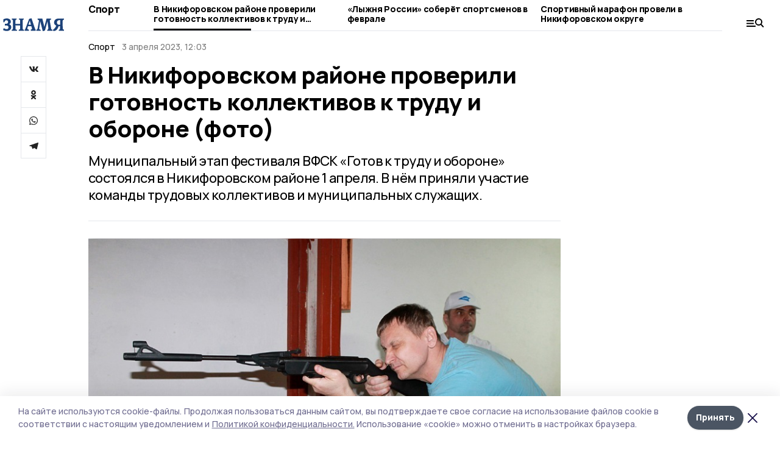

--- FILE ---
content_type: text/html; charset=utf-8
request_url: https://gazetanikiforovka.ru/news/sport/2023-04-03/v-nikiforovskom-rayone-proverili-gotovnost-kollektivov-k-trudu-i-oborone-foto-154730
body_size: 31234
content:
<!doctype html>
<html data-n-head-ssr lang="ru" data-n-head="%7B%22lang%22:%7B%22ssr%22:%22ru%22%7D%7D">
  <head >
    <title>В Никифоровском районе проверили готовность коллективов к труду и обороне (фото) | Знамя</title><meta data-n-head="ssr" charset="utf-8"><meta data-n-head="ssr" data-hid="og:url" property="og:url" content="https://gazetanikiforovka.ru/news/sport/2023-04-03/v-nikiforovskom-rayone-proverili-gotovnost-kollektivov-k-trudu-i-oborone-foto-154730"><meta data-n-head="ssr" data-hid="og:type" property="og:type" content="article"><meta data-n-head="ssr" name="viewport" content="width=1300"><meta data-n-head="ssr" name="yandex-verification" content="df60af1fd2e96025"><meta data-n-head="ssr" name="zen-verification" content=""><meta data-n-head="ssr" name="google-site-verification" content="d-X8KnsCbp_9TSHTpk1GCag5sAslT1UFPhnFRgLUEz8"><meta data-n-head="ssr" data-hid="og:title" property="og:title" content="В Никифоровском районе проверили готовность коллективов к труду и обороне (фото) | Знамя"><meta data-n-head="ssr" data-hid="og:description" property="og:description" content="Муниципальный этап фестиваля ВФСК «Готов к труду и обороне» состоялся в Никифоровском районе 1 апреля. В нём приняли участие команды трудовых коллективов и муниципальных служащих."><meta data-n-head="ssr" data-hid="description" name="description" content="Муниципальный этап фестиваля ВФСК «Готов к труду и обороне» состоялся в Никифоровском районе 1 апреля. В нём приняли участие команды трудовых коллективов и муниципальных служащих."><meta data-n-head="ssr" data-hid="keywords" name="keywords" content="Знамя,gazetanikiforovka.ru,Новость,Спорт,гто,фестиваль"><meta data-n-head="ssr" data-hid="og:image" property="og:image" content="https://api.top68.ru/attachments/8be03c465fc239c0cf0c3be93aa2ddf056c02315/store/crop/0/0/799/533/799/533/35/b300a0dba04e8602efdbf8379870ff44b1fd330e4be2d91e63a2cbb07074/33%D0%93%D0%A2%D0%9E.jpg"><link data-n-head="ssr" rel="preconnect" href="https://fonts.gstatic.com"><link data-n-head="ssr" rel="stylesheet" href="https://fonts.googleapis.com/css2?family=Arimo:wght@400;700&amp;family=Inter:wght@400;700&amp;family=Manrope:wght@400;500;600;700;800&amp;family=Montserrat:wght@400;700&amp;display=swap"><link data-n-head="ssr" rel="icon" href="https://api.top68.ru/attachments/fbaf59b868ba9128409c52d421ee5168d68c7ebb/store/fb5138d891726d1e30db7c5020949bd56f17351f194303e5c0a6751fad58/favicon.ico"><link data-n-head="ssr" rel="stylesheet" href="https://fonts.googleapis.com/css2?family=Fira+Sans+Extra+Condensed:wght@800&amp;display=swap"><link data-n-head="ssr" rel="canonical" href="https://gazetanikiforovka.ru/news/sport/2023-04-03/v-nikiforovskom-rayone-proverili-gotovnost-kollektivov-k-trudu-i-oborone-foto-154730"><script data-n-head="ssr" src="https://yastatic.net/pcode/adfox/loader.js" crossorigin="anonymous"></script><script data-n-head="ssr" type="application/ld+json">{
              "@context": "https://schema.org",
              "@type": "Organization",
              "name": "Знамя",
              "url": "https://gazetanikiforovka.ru",
              "logo": {
                "@type": "ImageObject",
                "url": "https://api.top68.ru/attachments/ef31ad513f513b506f248377f5e017ebaf217088/store/92c02f090898e42354796f460f97db8eb6c8e11a87c354f65c8166618463/znamia.svg"
              }
          }</script><script data-n-head="ssr" type="text/javascript" src="https://vk.com/js/api/openapi.js?168"></script><script data-n-head="ssr" type="application/ld+json">{
            "@context": "https://schema.org",
            "@type": "NewsArticle",
            "mainEntityOfPage": {
              "@type": "WebPage",
              "@id": "https://gazetanikiforovka.ru/news/sport/2023-04-03/v-nikiforovskom-rayone-proverili-gotovnost-kollektivov-k-trudu-i-oborone-foto-154730"
            },
            "headline" : "В Никифоровском районе проверили готовность коллективов к труду и обороне (фото)",
            "image": [
              "https://api.top68.ru/attachments/8be03c465fc239c0cf0c3be93aa2ddf056c02315/store/crop/0/0/799/533/799/533/35/b300a0dba04e8602efdbf8379870ff44b1fd330e4be2d91e63a2cbb07074/33%D0%93%D0%A2%D0%9E.jpg"
            ],
            "datePublished": "2023-04-03T12:03:00.000+03:00",
            "author": [{"@type":"Person","name":"Дмитрий Хатунцев"}],
            "publisher": {
              "@type": "Organization",
              "name": "Знамя",
              "logo": {
                "@type": "ImageObject",
                "url": "https://api.top68.ru/attachments/ef31ad513f513b506f248377f5e017ebaf217088/store/92c02f090898e42354796f460f97db8eb6c8e11a87c354f65c8166618463/znamia.svg"
              }
            },
            "description": "Муниципальный этап фестиваля ВФСК «Готов к труду и обороне» состоялся в Никифоровском районе 1 апреля. В нём приняли участие команды трудовых коллективов и муниципальных служащих."
          }</script><link rel="preload" href="/_nuxt/2eeaf0c.js" as="script"><link rel="preload" href="/_nuxt/b02d1a6.js" as="script"><link rel="preload" href="/_nuxt/c25e4f1.js" as="script"><link rel="preload" href="/_nuxt/c16a920.js" as="script"><link rel="preload" href="/_nuxt/7e80cc1.js" as="script"><link rel="preload" href="/_nuxt/5ee2f72.js" as="script"><link rel="preload" href="/_nuxt/eeb2710.js" as="script"><link rel="preload" href="/_nuxt/d503654.js" as="script"><link rel="preload" href="/_nuxt/b94314d.js" as="script"><link rel="preload" href="/_nuxt/30f3a12.js" as="script"><link rel="preload" href="/_nuxt/81a8df0.js" as="script"><style data-vue-ssr-id="54b08540:0 37e98faf:0 53f61d5f:0 5d3964c8:0 527dd3f5:0 164f9dfa:0 0bc78b3e:0 48139846:0 14071e12:0 5b8441ae:0 7c2dce6c:0 511952ee:0 1221deb2:0 cbba6ba4:0 3014cd2b:0 97470af2:0 6da8a030:0 26a775dc:0 313daf79:0 dfefefe0:0 5cc59a97:0 2a6ac2fc:0 18569bc9:0 3b87a648:0 da892aca:0 8d630b32:0">/*! tailwindcss v2.1.2 | MIT License | https://tailwindcss.com*//*! modern-normalize v1.1.0 | MIT License | https://github.com/sindresorhus/modern-normalize */

/*
Document
========
*/

/**
Use a better box model (opinionated).
*/

*,
::before,
::after {
	box-sizing: border-box;
}

/**
Use a more readable tab size (opinionated).
*/

html {
	-moz-tab-size: 4;
	-o-tab-size: 4;
	   tab-size: 4;
}

/**
1. Correct the line height in all browsers.
2. Prevent adjustments of font size after orientation changes in iOS.
*/

html {
	line-height: 1.15; /* 1 */
	-webkit-text-size-adjust: 100%; /* 2 */
}

/*
Sections
========
*/

/**
Remove the margin in all browsers.
*/

body {
	margin: 0;
}

/**
Improve consistency of default fonts in all browsers. (https://github.com/sindresorhus/modern-normalize/issues/3)
*/

body {
	font-family:
		system-ui,
		-apple-system, /* Firefox supports this but not yet `system-ui` */
		'Segoe UI',
		Roboto,
		Helvetica,
		Arial,
		sans-serif,
		'Apple Color Emoji',
		'Segoe UI Emoji';
}

/*
Grouping content
================
*/

/**
1. Add the correct height in Firefox.
2. Correct the inheritance of border color in Firefox. (https://bugzilla.mozilla.org/show_bug.cgi?id=190655)
*/

hr {
	height: 0; /* 1 */
	color: inherit; /* 2 */
}

/*
Text-level semantics
====================
*/

/**
Add the correct text decoration in Chrome, Edge, and Safari.
*/

abbr[title] {
	-webkit-text-decoration: underline dotted;
	        text-decoration: underline dotted;
}

/**
Add the correct font weight in Edge and Safari.
*/

b,
strong {
	font-weight: bolder;
}

/**
1. Improve consistency of default fonts in all browsers. (https://github.com/sindresorhus/modern-normalize/issues/3)
2. Correct the odd 'em' font sizing in all browsers.
*/

code,
kbd,
samp,
pre {
	font-family:
		ui-monospace,
		SFMono-Regular,
		Consolas,
		'Liberation Mono',
		Menlo,
		monospace; /* 1 */
	font-size: 1em; /* 2 */
}

/**
Add the correct font size in all browsers.
*/

small {
	font-size: 80%;
}

/**
Prevent 'sub' and 'sup' elements from affecting the line height in all browsers.
*/

sub,
sup {
	font-size: 75%;
	line-height: 0;
	position: relative;
	vertical-align: baseline;
}

sub {
	bottom: -0.25em;
}

sup {
	top: -0.5em;
}

/*
Tabular data
============
*/

/**
1. Remove text indentation from table contents in Chrome and Safari. (https://bugs.chromium.org/p/chromium/issues/detail?id=999088, https://bugs.webkit.org/show_bug.cgi?id=201297)
2. Correct table border color inheritance in all Chrome and Safari. (https://bugs.chromium.org/p/chromium/issues/detail?id=935729, https://bugs.webkit.org/show_bug.cgi?id=195016)
*/

table {
	text-indent: 0; /* 1 */
	border-color: inherit; /* 2 */
}

/*
Forms
=====
*/

/**
1. Change the font styles in all browsers.
2. Remove the margin in Firefox and Safari.
*/

button,
input,
optgroup,
select,
textarea {
	font-family: inherit; /* 1 */
	font-size: 100%; /* 1 */
	line-height: 1.15; /* 1 */
	margin: 0; /* 2 */
}

/**
Remove the inheritance of text transform in Edge and Firefox.
1. Remove the inheritance of text transform in Firefox.
*/

button,
select { /* 1 */
	text-transform: none;
}

/**
Correct the inability to style clickable types in iOS and Safari.
*/

button,
[type='button'],
[type='reset'],
[type='submit'] {
	-webkit-appearance: button;
}

/**
Remove the inner border and padding in Firefox.
*/

::-moz-focus-inner {
	border-style: none;
	padding: 0;
}

/**
Restore the focus styles unset by the previous rule.
*/

:-moz-focusring {
	outline: 1px dotted ButtonText;
}

/**
Remove the additional ':invalid' styles in Firefox.
See: https://github.com/mozilla/gecko-dev/blob/2f9eacd9d3d995c937b4251a5557d95d494c9be1/layout/style/res/forms.css#L728-L737
*/

:-moz-ui-invalid {
	box-shadow: none;
}

/**
Remove the padding so developers are not caught out when they zero out 'fieldset' elements in all browsers.
*/

legend {
	padding: 0;
}

/**
Add the correct vertical alignment in Chrome and Firefox.
*/

progress {
	vertical-align: baseline;
}

/**
Correct the cursor style of increment and decrement buttons in Safari.
*/

::-webkit-inner-spin-button,
::-webkit-outer-spin-button {
	height: auto;
}

/**
1. Correct the odd appearance in Chrome and Safari.
2. Correct the outline style in Safari.
*/

[type='search'] {
	-webkit-appearance: textfield; /* 1 */
	outline-offset: -2px; /* 2 */
}

/**
Remove the inner padding in Chrome and Safari on macOS.
*/

::-webkit-search-decoration {
	-webkit-appearance: none;
}

/**
1. Correct the inability to style clickable types in iOS and Safari.
2. Change font properties to 'inherit' in Safari.
*/

::-webkit-file-upload-button {
	-webkit-appearance: button; /* 1 */
	font: inherit; /* 2 */
}

/*
Interactive
===========
*/

/*
Add the correct display in Chrome and Safari.
*/

summary {
	display: list-item;
}/**
 * Manually forked from SUIT CSS Base: https://github.com/suitcss/base
 * A thin layer on top of normalize.css that provides a starting point more
 * suitable for web applications.
 */

/**
 * Removes the default spacing and border for appropriate elements.
 */

blockquote,
dl,
dd,
h1,
h2,
h3,
h4,
h5,
h6,
hr,
figure,
p,
pre {
  margin: 0;
}

button {
  background-color: transparent;
  background-image: none;
}

/**
 * Work around a Firefox/IE bug where the transparent `button` background
 * results in a loss of the default `button` focus styles.
 */

button:focus {
  outline: 1px dotted;
  outline: 5px auto -webkit-focus-ring-color;
}

fieldset {
  margin: 0;
  padding: 0;
}

ol,
ul {
  list-style: none;
  margin: 0;
  padding: 0;
}

/**
 * Tailwind custom reset styles
 */

/**
 * 1. Use the user's configured `sans` font-family (with Tailwind's default
 *    sans-serif font stack as a fallback) as a sane default.
 * 2. Use Tailwind's default "normal" line-height so the user isn't forced
 *    to override it to ensure consistency even when using the default theme.
 */

html {
  font-family: Manrope, sans-serif; /* 1 */
  line-height: 1.5; /* 2 */
}


/**
 * Inherit font-family and line-height from `html` so users can set them as
 * a class directly on the `html` element.
 */

body {
  font-family: inherit;
  line-height: inherit;
}

/**
 * 1. Prevent padding and border from affecting element width.
 *
 *    We used to set this in the html element and inherit from
 *    the parent element for everything else. This caused issues
 *    in shadow-dom-enhanced elements like <details> where the content
 *    is wrapped by a div with box-sizing set to `content-box`.
 *
 *    https://github.com/mozdevs/cssremedy/issues/4
 *
 *
 * 2. Allow adding a border to an element by just adding a border-width.
 *
 *    By default, the way the browser specifies that an element should have no
 *    border is by setting it's border-style to `none` in the user-agent
 *    stylesheet.
 *
 *    In order to easily add borders to elements by just setting the `border-width`
 *    property, we change the default border-style for all elements to `solid`, and
 *    use border-width to hide them instead. This way our `border` utilities only
 *    need to set the `border-width` property instead of the entire `border`
 *    shorthand, making our border utilities much more straightforward to compose.
 *
 *    https://github.com/tailwindcss/tailwindcss/pull/116
 */

*,
::before,
::after {
  box-sizing: border-box; /* 1 */
  border-width: 0; /* 2 */
  border-style: solid; /* 2 */
  border-color: #e5e7eb; /* 2 */
}

/*
 * Ensure horizontal rules are visible by default
 */

hr {
  border-top-width: 1px;
}

/**
 * Undo the `border-style: none` reset that Normalize applies to images so that
 * our `border-{width}` utilities have the expected effect.
 *
 * The Normalize reset is unnecessary for us since we default the border-width
 * to 0 on all elements.
 *
 * https://github.com/tailwindcss/tailwindcss/issues/362
 */

img {
  border-style: solid;
}

textarea {
  resize: vertical;
}

input::-moz-placeholder, textarea::-moz-placeholder {
  opacity: 1;
  color: #9ca3af;
}

input:-ms-input-placeholder, textarea:-ms-input-placeholder {
  opacity: 1;
  color: #9ca3af;
}

input::placeholder,
textarea::placeholder {
  opacity: 1;
  color: #9ca3af;
}

button,
[role="button"] {
  cursor: pointer;
}

table {
  border-collapse: collapse;
}

h1,
h2,
h3,
h4,
h5,
h6 {
  font-size: inherit;
  font-weight: inherit;
}

/**
 * Reset links to optimize for opt-in styling instead of
 * opt-out.
 */

a {
  color: inherit;
  text-decoration: inherit;
}

/**
 * Reset form element properties that are easy to forget to
 * style explicitly so you don't inadvertently introduce
 * styles that deviate from your design system. These styles
 * supplement a partial reset that is already applied by
 * normalize.css.
 */

button,
input,
optgroup,
select,
textarea {
  padding: 0;
  line-height: inherit;
  color: inherit;
}

/**
 * Use the configured 'mono' font family for elements that
 * are expected to be rendered with a monospace font, falling
 * back to the system monospace stack if there is no configured
 * 'mono' font family.
 */

pre,
code,
kbd,
samp {
  font-family: ui-monospace, SFMono-Regular, Menlo, Monaco, Consolas, "Liberation Mono", "Courier New", monospace;
}

/**
 * Make replaced elements `display: block` by default as that's
 * the behavior you want almost all of the time. Inspired by
 * CSS Remedy, with `svg` added as well.
 *
 * https://github.com/mozdevs/cssremedy/issues/14
 */

img,
svg,
video,
canvas,
audio,
iframe,
embed,
object {
  display: block;
  vertical-align: middle;
}

/**
 * Constrain images and videos to the parent width and preserve
 * their intrinsic aspect ratio.
 *
 * https://github.com/mozdevs/cssremedy/issues/14
 */

img,
video {
  max-width: 100%;
  height: auto;
}*{--tw-shadow:0 0 #0000;--tw-ring-inset:var(--tw-empty,/*!*/ /*!*/);--tw-ring-offset-width:0px;--tw-ring-offset-color:#fff;--tw-ring-color:rgba(59, 130, 246, 0.5);--tw-ring-offset-shadow:0 0 #0000;--tw-ring-shadow:0 0 #0000;}.pointer-events-none{pointer-events:none;}.relative{position:relative;}.absolute{position:absolute;}.sticky{position:sticky;}.static{position:static;}.fixed{position:fixed;}.left-0{left:0px;}.top-0{top:0px;}.top-4{top:1rem;}.right-2{right:0.5rem;}.right-4{right:1rem;}.bottom-0{bottom:0px;}.right-8{right:2rem;}.left-auto{left:auto;}.right-0{right:0px;}.left-6{left:1.5rem;}.bottom-6{bottom:1.5rem;}.-right-10{right:-2.5rem;}.-left-10{left:-2.5rem;}.top-14{top:3.5rem;}.top-2{top:0.5rem;}.right-5{right:1.25rem;}.bottom-5{bottom:1.25rem;}.left-2{left:0.5rem;}.bottom-2{bottom:0.5rem;}.-right-6{right:-1.5rem;}.-left-6{left:-1.5rem;}.left-4{left:1rem;}.bottom-4{bottom:1rem;}.right-6{right:1.5rem;}.bottom-8{bottom:2rem;}.top-6{top:1.5rem;}.top-3{top:0.75rem;}.z-50{z-index:50;}.z-10{z-index:10;}.m-4{margin:1rem;}.m-5{margin:1.25rem;}.m-0{margin:0px;}.m-6{margin:1.5rem;}.m-10{margin:2.5rem;}.my-6{margin-top:1.5rem;margin-bottom:1.5rem;}.mx-auto{margin-left:auto;margin-right:auto;}.mx-9{margin-left:2.25rem;margin-right:2.25rem;}.-mx-4{margin-left:-1rem;margin-right:-1rem;}.my-4{margin-top:1rem;margin-bottom:1rem;}.my-2{margin-top:0.5rem;margin-bottom:0.5rem;}.my-0{margin-top:0px;margin-bottom:0px;}.my-8{margin-top:2rem;margin-bottom:2rem;}.mx-5{margin-left:1.25rem;margin-right:1.25rem;}.-mx-8{margin-left:-2rem;margin-right:-2rem;}.mx-4{margin-left:1rem;margin-right:1rem;}.mx-0{margin-left:0px;margin-right:0px;}.mx-3{margin-left:0.75rem;margin-right:0.75rem;}.my-5{margin-top:1.25rem;margin-bottom:1.25rem;}.my-12{margin-top:3rem;margin-bottom:3rem;}.mx-14{margin-left:3.5rem;margin-right:3.5rem;}.-mx-6{margin-left:-1.5rem;margin-right:-1.5rem;}.-mx-11{margin-left:-2.75rem;margin-right:-2.75rem;}.mr-2{margin-right:0.5rem;}.mb-3{margin-bottom:0.75rem;}.mb-2{margin-bottom:0.5rem;}.mt-2{margin-top:0.5rem;}.mb-6{margin-bottom:1.5rem;}.mt-20{margin-top:5rem;}.mb-5{margin-bottom:1.25rem;}.mb-0{margin-bottom:0px;}.mr-4{margin-right:1rem;}.mb-1{margin-bottom:0.25rem;}.mb-10{margin-bottom:2.5rem;}.mb-12{margin-bottom:3rem;}.mr-3{margin-right:0.75rem;}.ml-auto{margin-left:auto;}.-mt-1{margin-top:-0.25rem;}.mr-10{margin-right:2.5rem;}.mb-4{margin-bottom:1rem;}.mb-8{margin-bottom:2rem;}.mt-1{margin-top:0.25rem;}.mt-4{margin-top:1rem;}.mt-6{margin-top:1.5rem;}.mr-5{margin-right:1.25rem;}.mt-8{margin-top:2rem;}.-mr-4{margin-right:-1rem;}.mr-0{margin-right:0px;}.mr-9{margin-right:2.25rem;}.mr-16{margin-right:4rem;}.mt-10{margin-top:2.5rem;}.mr-1{margin-right:0.25rem;}.mr-6{margin-right:1.5rem;}.mt-5{margin-top:1.25rem;}.mt-3{margin-top:0.75rem;}.-mt-6{margin-top:-1.5rem;}.mr-8{margin-right:2rem;}.mb-7{margin-bottom:1.75rem;}.mt-0{margin-top:0px;}.ml-4{margin-left:1rem;}.mb-9{margin-bottom:2.25rem;}.ml-5{margin-left:1.25rem;}.mr-12{margin-right:3rem;}.mr-14{margin-right:3.5rem;}.ml-0{margin-left:0px;}.mt-16{margin-top:4rem;}.ml-10{margin-left:2.5rem;}.ml-12{margin-left:3rem;}.-ml-4{margin-left:-1rem;}.block{display:block;}.inline-block{display:inline-block;}.flex{display:flex;}.table{display:table;}.\!table{display:table !important;}.grid{display:grid;}.hidden{display:none;}.h-0{height:0px;}.h-full{height:100%;}.h-auto{height:auto;}.h-12{height:3rem;}.h-screen{height:100vh;}.w-full{width:100%;}.w-auto{width:auto;}.w-16{width:4rem;}.w-1\/4{width:25%;}.w-3\/4{width:75%;}.w-1\/2{width:50%;}.min-w-full{min-width:100%;}.max-w-full{max-width:100%;}.flex-shrink-0{flex-shrink:0;}.flex-grow-0{flex-grow:0;}.border-collapse{border-collapse:collapse;}.transform{--tw-translate-x:0;--tw-translate-y:0;--tw-rotate:0;--tw-skew-x:0;--tw-skew-y:0;--tw-scale-x:1;--tw-scale-y:1;transform:translateX(var(--tw-translate-x)) translateY(var(--tw-translate-y)) rotate(var(--tw-rotate)) skewX(var(--tw-skew-x)) skewY(var(--tw-skew-y)) scaleX(var(--tw-scale-x)) scaleY(var(--tw-scale-y));}.cursor-pointer{cursor:pointer;}.appearance-none{-webkit-appearance:none;-moz-appearance:none;appearance:none;}.grid-cols-3{grid-template-columns:repeat(3, minmax(0, 1fr));}.grid-cols-1{grid-template-columns:repeat(1, minmax(0, 1fr));}.grid-cols-2{grid-template-columns:repeat(2, minmax(0, 1fr));}.grid-cols-4{grid-template-columns:repeat(4, minmax(0, 1fr));}.flex-col{flex-direction:column;}.flex-wrap{flex-wrap:wrap;}.flex-nowrap{flex-wrap:nowrap;}.items-center{align-items:center;}.items-end{align-items:flex-end;}.justify-between{justify-content:space-between;}.justify-center{justify-content:center;}.justify-end{justify-content:flex-end;}.gap-3{gap:0.75rem;}.gap-10{gap:2.5rem;}.gap-5{gap:1.25rem;}.gap-6{gap:1.5rem;}.gap-14{gap:3.5rem;}.gap-4{gap:1rem;}.gap-2{gap:0.5rem;}.gap-16{gap:4rem;}.gap-9{gap:2.25rem;}.gap-8{gap:2rem;}.gap-12{gap:3rem;}.gap-1{gap:0.25rem;}.gap-7{gap:1.75rem;}.overflow-hidden{overflow:hidden;}.overflow-auto{overflow:auto;}.overflow-visible{overflow:visible;}.whitespace-nowrap{white-space:nowrap;}.break-all{word-break:break-all;}.rounded-none{border-radius:0px;}.rounded-full{border-radius:9999px;}.rounded{border-radius:0.25rem;}.rounded-lg{border-radius:0.5rem;}.rounded-2xl{border-radius:1rem;}.rounded-3xl{border-radius:1.5rem;}.border{border-width:1px;}.border-4{border-width:4px;}.border-b{border-bottom-width:1px;}.border-t{border-top-width:1px;}.border-none{border-style:none;}.border-dashed{border-style:dashed;}.border-black{--tw-border-opacity:1;border-color:rgba(0, 0, 0, var(--tw-border-opacity));}.border-blue-500{--tw-border-opacity:1;border-color:rgba(59, 130, 246, var(--tw-border-opacity));}.bg-gray-200{--tw-bg-opacity:1;background-color:rgba(229, 231, 235, var(--tw-bg-opacity));}.bg-white{--tw-bg-opacity:1;background-color:rgba(255, 255, 255, var(--tw-bg-opacity));}.bg-gray-100{--tw-bg-opacity:1;background-color:rgba(243, 244, 246, var(--tw-bg-opacity));}.bg-black{--tw-bg-opacity:1;background-color:rgba(0, 0, 0, var(--tw-bg-opacity));}.bg-gray-600{--tw-bg-opacity:1;background-color:rgba(75, 85, 99, var(--tw-bg-opacity));}.bg-gray-50{--tw-bg-opacity:1;background-color:rgba(249, 250, 251, var(--tw-bg-opacity));}.bg-transparent{background-color:transparent;}.bg-cover{background-size:cover;}.bg-center{background-position:center;}.bg-top{background-position:top;}.bg-no-repeat{background-repeat:no-repeat;}.object-contain{-o-object-fit:contain;object-fit:contain;}.object-cover{-o-object-fit:cover;object-fit:cover;}.object-center{-o-object-position:center;object-position:center;}.p-6{padding:1.5rem;}.p-4{padding:1rem;}.p-2{padding:0.5rem;}.p-3{padding:0.75rem;}.p-8{padding:2rem;}.p-0{padding:0px;}.p-5{padding:1.25rem;}.p-11{padding:2.75rem;}.py-5{padding-top:1.25rem;padding-bottom:1.25rem;}.px-0{padding-left:0px;padding-right:0px;}.px-4{padding-left:1rem;padding-right:1rem;}.py-1{padding-top:0.25rem;padding-bottom:0.25rem;}.px-20{padding-left:5rem;padding-right:5rem;}.px-5{padding-left:1.25rem;padding-right:1.25rem;}.py-4{padding-top:1rem;padding-bottom:1rem;}.px-6{padding-left:1.5rem;padding-right:1.5rem;}.py-3{padding-top:0.75rem;padding-bottom:0.75rem;}.py-6{padding-top:1.5rem;padding-bottom:1.5rem;}.px-2{padding-left:0.5rem;padding-right:0.5rem;}.py-2{padding-top:0.5rem;padding-bottom:0.5rem;}.px-3{padding-left:0.75rem;padding-right:0.75rem;}.px-8{padding-left:2rem;padding-right:2rem;}.px-7{padding-left:1.75rem;padding-right:1.75rem;}.px-12{padding-left:3rem;padding-right:3rem;}.pt-2{padding-top:0.5rem;}.pb-3{padding-bottom:0.75rem;}.pt-3{padding-top:0.75rem;}.pb-5{padding-bottom:1.25rem;}.pb-6{padding-bottom:1.5rem;}.pt-4{padding-top:1rem;}.pb-2{padding-bottom:0.5rem;}.pt-6{padding-top:1.5rem;}.pl-4{padding-left:1rem;}.pb-12{padding-bottom:3rem;}.pl-12{padding-left:3rem;}.pr-4{padding-right:1rem;}.pb-1{padding-bottom:0.25rem;}.pb-0{padding-bottom:0px;}.pb-7{padding-bottom:1.75rem;}.pb-4{padding-bottom:1rem;}.pr-6{padding-right:1.5rem;}.pb-8{padding-bottom:2rem;}.pt-5{padding-top:1.25rem;}.pt-0{padding-top:0px;}.pb-10{padding-bottom:2.5rem;}.pt-8{padding-top:2rem;}.pl-8{padding-left:2rem;}.pt-1{padding-top:0.25rem;}.pl-3{padding-left:0.75rem;}.pl-6{padding-left:1.5rem;}.text-center{text-align:center;}.text-left{text-align:left;}.font-sans{font-family:Manrope, sans-serif;}.font-serif{font-family:ui-serif, Georgia, Cambria, "Times New Roman", Times, serif;}.text-xs{font-size:11px;}.text-base{font-size:14px;}.text-2xl{font-size:22px;}.text-lg{font-size:16px;}.text-3xl{font-size:28px;}.text-xl{font-size:18px;}.text-sm{font-size:12px;}.text-4xl{font-size:38px;}.font-bold{font-weight:800;}.font-semibold{font-weight:600;}.font-medium{font-weight:500;}.font-normal{font-weight:500;}.leading-tight{line-height:1.16;}.leading-none{line-height:1;}.leading-relaxed{line-height:1.55;}.leading-6{line-height:1.5rem;}.leading-normal{line-height:1.29;}.tracking-tight{letter-spacing:-0.025em;}.text-black{--tw-text-opacity:1;color:rgba(0, 0, 0, var(--tw-text-opacity));}.text-white{--tw-text-opacity:1;color:rgba(255, 255, 255, var(--tw-text-opacity));}.text-blue-500{--tw-text-opacity:1;color:rgba(59, 130, 246, var(--tw-text-opacity));}.text-gray-600{--tw-text-opacity:1;color:rgba(75, 85, 99, var(--tw-text-opacity));}.underline{text-decoration:underline;}.placeholder-black::-moz-placeholder{--tw-placeholder-opacity:1;color:rgba(0, 0, 0, var(--tw-placeholder-opacity));}.placeholder-black:-ms-input-placeholder{--tw-placeholder-opacity:1;color:rgba(0, 0, 0, var(--tw-placeholder-opacity));}.placeholder-black::placeholder{--tw-placeholder-opacity:1;color:rgba(0, 0, 0, var(--tw-placeholder-opacity));}.opacity-40{opacity:0.4;}.opacity-25{opacity:0.25;}.opacity-100{opacity:1;}.opacity-50{opacity:0.5;}.opacity-0{opacity:0;}.opacity-60{opacity:0.6;}.opacity-90{opacity:0.9;}.opacity-70{opacity:0.7;}.opacity-30{opacity:0.3;}.shadow-none{--tw-shadow:0 0 #0000;box-shadow:var(--tw-ring-offset-shadow, 0 0 #0000), var(--tw-ring-shadow, 0 0 #0000), var(--tw-shadow);}.shadow{--tw-shadow:0 1px 3px 0 rgba(0, 0, 0, 0.1), 0 1px 2px 0 rgba(0, 0, 0, 0.06);box-shadow:var(--tw-ring-offset-shadow, 0 0 #0000), var(--tw-ring-shadow, 0 0 #0000), var(--tw-shadow);}.shadow-xl{--tw-shadow:0 20px 25px -5px rgba(0, 0, 0, 0.1), 0 10px 10px -5px rgba(0, 0, 0, 0.04);box-shadow:var(--tw-ring-offset-shadow, 0 0 #0000), var(--tw-ring-shadow, 0 0 #0000), var(--tw-shadow);}.shadow-2xl{--tw-shadow:0 25px 50px -12px rgba(0, 0, 0, 0.25);box-shadow:var(--tw-ring-offset-shadow, 0 0 #0000), var(--tw-ring-shadow, 0 0 #0000), var(--tw-shadow);}.outline-none{outline:2px solid transparent;outline-offset:2px;}.filter{--tw-blur:var(--tw-empty,/*!*/ /*!*/);--tw-brightness:var(--tw-empty,/*!*/ /*!*/);--tw-contrast:var(--tw-empty,/*!*/ /*!*/);--tw-grayscale:var(--tw-empty,/*!*/ /*!*/);--tw-hue-rotate:var(--tw-empty,/*!*/ /*!*/);--tw-invert:var(--tw-empty,/*!*/ /*!*/);--tw-saturate:var(--tw-empty,/*!*/ /*!*/);--tw-sepia:var(--tw-empty,/*!*/ /*!*/);--tw-drop-shadow:var(--tw-empty,/*!*/ /*!*/);filter:var(--tw-blur) var(--tw-brightness) var(--tw-contrast) var(--tw-grayscale) var(--tw-hue-rotate) var(--tw-invert) var(--tw-saturate) var(--tw-sepia) var(--tw-drop-shadow);}.blur{--tw-blur:blur(8px);}.transition{transition-property:background-color, border-color, color, fill, stroke, opacity, box-shadow, transform, filter, -webkit-backdrop-filter;transition-property:background-color, border-color, color, fill, stroke, opacity, box-shadow, transform, filter, backdrop-filter;transition-property:background-color, border-color, color, fill, stroke, opacity, box-shadow, transform, filter, backdrop-filter, -webkit-backdrop-filter;transition-timing-function:cubic-bezier(0.4, 0, 0.2, 1);transition-duration:150ms;}.transition-opacity{transition-property:opacity;transition-timing-function:cubic-bezier(0.4, 0, 0.2, 1);transition-duration:150ms;}.duration-300{transition-duration:300ms;}.duration-200{transition-duration:200ms;}.hover\:bg-gray-50:hover{--tw-bg-opacity:1;background-color:rgba(249, 250, 251, var(--tw-bg-opacity));}.hover\:bg-white:hover{--tw-bg-opacity:1;background-color:rgba(255, 255, 255, var(--tw-bg-opacity));}.hover\:underline:hover{text-decoration:underline;}.hover\:opacity-80:hover{opacity:0.8;}.hover\:opacity-100:hover{opacity:1;}
.bg-img{position:relative;height:0px;--tw-bg-opacity:1;background-color:rgba(229, 231, 235, var(--tw-bg-opacity));background-size:cover;padding-bottom:67%}.bg-img img{position:absolute;height:100%;width:100%;-o-object-fit:cover;object-fit:cover}.cm-button{cursor:pointer;padding:0.75rem;font-weight:800;--tw-text-opacity:1;color:rgba(255, 255, 255, var(--tw-text-opacity));background:#6a95bc}.cm-button.__lg{padding-left:1.5rem;font-size:20px}.cm-title{margin-bottom:0.5rem;font-weight:800;letter-spacing:-0.025em;font-size:20px}.cm-subtitle{margin-bottom:0.75rem;font-weight:800;letter-spacing:-0.025em;font-size:20px}.cm-lead{margin-bottom:1rem;font-size:16px;letter-spacing:-0.025em}.cm-meta{margin-bottom:1rem}.cm-meta a, .cm-meta span{margin-right:0.75rem}.cm-meta a:last-child, .cm-meta span:last-child{opacity:0.5}body:not(.desktop) .mobile-cols{display:grid;gap:0.5rem;grid-template-columns:28px 1fr}body.desktop .cm-title{margin-bottom:1.25rem;font-size:38px;line-height:1.16}body.desktop .cm-subtitle{font-size:28px}body.desktop .cm-lead{margin-bottom:2rem;font-size:22px}body.desktop .cm-button.__lg{padding-left:1.75rem;font-size:28px}body.desktop div.cols.section{display:grid;grid-template-columns:775px 240px;gap:25px}body.desktop div.cols.section.mb-0{margin-bottom:0px}body.desktop section.cols{display:grid;grid-template-columns:775px 240px;gap:25px}body.desktop section.cols.mb-0{margin-bottom:0px}.f-label{margin-bottom:1.5rem;display:block}.f-title{margin-bottom:0.5rem;font-size:16px;font-weight:400}.f-input{display:block;width:100%;-webkit-appearance:none;-moz-appearance:none;appearance:none;border-radius:0px;padding-left:1.25rem;padding-right:1.25rem;padding-top:1rem;padding-bottom:1rem;font-size:16px;background:#eeeef1;font-weight:700}.f-input[type=email]{color:#5681a8}select.f-input{background:#eeeef1 calc(100% - 20px) 50% url([data-uri]) no-repeat}.f-checkbox, .f-radio{cursor:pointer;-webkit-appearance:none;-moz-appearance:none;appearance:none;border-radius:0px}.f-checkbox,.f-radio{width:20px;height:20px;flex:0 0 auto;background:url([data-uri])}.f-checkbox.__active,.f-checkbox:checked,.f-radio.__active,.f-radio:checked{background:url([data-uri])}.f-radio{background:url([data-uri])}.f-radio.__active,.f-radio:checked{background:url([data-uri])}.f-checkbox-label, .f-radio-label{margin-bottom:1.5rem;display:flex;align-items:center}.f-checkbox-title, .f-radio-title{margin-left:1rem;font-size:16px}body.desktop .f-title{margin-bottom:1rem;font-size:18px}body.desktop .f-checkbox-title, body.desktop .f-input, body.desktop .f-radio-title{font-size:18px}.fade-enter, .fade-leave-to{opacity:0}.fade-enter-active,.fade-leave-active{transition:opacity .2s ease}.fade-up-enter-active,.fade-up-leave-active{transition:all .35s}.fade-up-enter, .fade-up-leave-to{opacity:0}.fade-up-enter,.fade-up-leave-to{transform:translateY(-20px)}html{font-size:14px;font-weight:500;line-height:1.29;--block-width:700px;--active-color:#dce2ed}html.locked{overflow:hidden}ul{margin-left:2rem;list-style-type:disc}ol{margin-left:2rem;list-style-type:decimal}.container{padding-left:1rem;padding-right:1rem}iframe, img, video{max-width:100%}[lazy=error]{background-position:50%!important;background-size:60px!important;background-repeat:no-repeat!important}body.desktop .container{margin-left:auto;margin-right:auto;padding-left:0px;padding-right:0px;width:1220px}body.desktop [lazy=error]{background-size:80px!important}
.nuxt-progress{position:fixed;top:0;left:0;right:0;height:2px;width:0;opacity:1;transition:width .1s,opacity .4s;background-color:var(--active-color);z-index:999999}.nuxt-progress.nuxt-progress-notransition{transition:none}.nuxt-progress-failed{background-color:red}
.page[data-v-be8820c2]{min-height:100vh}.top-banner[data-v-be8820c2]{margin-left:auto;margin-right:auto;width:300px}body.desktop .top-banner[data-v-be8820c2]{width:1250px}body.desktop .page[data-v-be8820c2]{display:grid;grid-template-columns:50px 1040px 50px;gap:40px}body.desktop .page.__local[data-v-be8820c2]{grid-template-columns:100px 1040px 50px;width:1270px}body.desktop .page.__local .logo[data-v-be8820c2]{width:100%}body.desktop .logo-container[data-v-be8820c2], body.desktop .menu-trigger[data-v-be8820c2]{position:sticky}body.desktop .logo-container[data-v-be8820c2],body.desktop .menu-trigger[data-v-be8820c2]{top:30px;margin-top:30px}body.desktop .logo[data-v-be8820c2]{margin-left:auto;margin-right:auto;display:block;width:42px;margin-bottom:40px}
.bnr[data-v-79f9e22a]{margin-left:auto;margin-right:auto;width:300px}.bnr[data-v-79f9e22a]:not(:empty){margin-bottom:1rem}.bnr-container.mb-0 .bnr[data-v-79f9e22a]{margin-bottom:0}body.desktop .bnr[data-v-79f9e22a]{width:auto}
.lightning[data-v-92ba7552]{display:block;padding-top:0.5rem;padding-bottom:0.75rem;text-align:center;background:var(--active-color)}.rubric[data-v-92ba7552]{font-size:11px}.title[data-v-92ba7552]{margin-left:auto;margin-right:auto;font-weight:800;line-height:1.16;max-width:80%}body.desktop .lightning[data-v-92ba7552]{padding-top:0.75rem;padding-bottom:1.25rem}body.desktop .rubric[data-v-92ba7552]{font-size:14px}body.desktop .title[data-v-92ba7552]{font-size:22px;max-width:500px}
a[data-v-2a55e268]{display:inline-block}img[data-v-2a55e268]{width:28px}img.__local[data-v-2a55e268]{width:auto;max-height:50px}body.desktop img[data-v-2a55e268]{width:auto}body.desktop img.__local[data-v-2a55e268]{width:100%}
.share[data-v-4d069d78]{margin-left:auto;margin-right:auto;width:42px}a[data-v-4d069d78]{display:block;cursor:pointer;border-width:1px;background-position:center;background-repeat:no-repeat;border-bottom-width:0;height:42px}a[data-v-4d069d78]:last-child{border-bottom-width:1px}.vk[data-v-4d069d78]{background-image:url(/_nuxt/img/vk.a3fc87d.svg)}.fb[data-v-4d069d78]{background-image:url([data-uri])}.ok[data-v-4d069d78]{background-image:url(/_nuxt/img/ok.480e53f.svg)}.wa[data-v-4d069d78]{background-image:url(/_nuxt/img/wa.f2f254d.svg)}.tg[data-v-4d069d78]{background-image:url([data-uri])}.share.__dark a[data-v-4d069d78]{border-color:#828282}.share.__dark .vk[data-v-4d069d78]{background-image:url(/_nuxt/img/vk-white.dc41d20.svg)}.share.__dark .fb[data-v-4d069d78]{background-image:url([data-uri])}.share.__dark .ok[data-v-4d069d78]{background-image:url(/_nuxt/img/ok-white.c2036d3.svg)}.share.__dark .wa[data-v-4d069d78]{background-image:url(/_nuxt/img/wa-white.e567518.svg)}.share.__dark .tg[data-v-4d069d78]{background-image:url([data-uri])}.share.__top-matter-mobile[data-v-4d069d78]{width:32px}.share.__top-matter-mobile a[data-v-4d069d78]{height:36px}
.banner-after-matter[data-v-2522710a]{margin-left:auto;margin-right:auto;width:300px}body.desktop .banner-after-matter[data-v-2522710a]{width:1040px}
.top[data-v-2203e918]{margin-bottom:1rem;display:flex;overflow:auto;border-bottom-width:1px;padding-bottom:0.5rem}.top[data-v-2203e918]::-webkit-scrollbar{height:5px}.top[data-v-2203e918]::-webkit-scrollbar-thumb{--tw-bg-opacity:1;background-color:rgba(209, 213, 219, var(--tw-bg-opacity))}.top[data-v-2203e918]::-webkit-scrollbar-track{--tw-bg-opacity:1;background-color:rgba(243, 244, 246, var(--tw-bg-opacity))}.top .item[data-v-2203e918]{margin-right:2rem;cursor:pointer;white-space:nowrap;padding-bottom:1.5rem;font-weight:800;letter-spacing:-0.025em;opacity:0.25;font-size:28px}.top .item.__active[data-v-2203e918]{opacity:1;border-bottom:3px solid #000}.top .switch[data-v-2203e918]{margin-left:auto;margin-top:0.5rem;flex-shrink:0;cursor:pointer;width:18px;height:18px;background:url([data-uri])}.top .switch.__list[data-v-2203e918]{background:url([data-uri])}.popup[data-v-2203e918]{position:fixed;left:0px;top:0px;display:flex;height:100%;width:100%;align-items:flex-end;justify-content:flex-end;padding:0.75rem;z-index:5;background:rgba(0,0,0,.5647058823529412)}.popup .content[data-v-2203e918]{overflow:auto;--tw-bg-opacity:1;background-color:rgba(255, 255, 255, var(--tw-bg-opacity));width:1020px;height:calc(100vh - 200px);max-height:730px;min-height:600px;padding:18px 120px 0}.trigger[data-v-2203e918]{position:fixed;right:1.25rem;bottom:1.25rem;display:flex;cursor:pointer;justify-content:space-between;--tw-bg-opacity:1;background-color:rgba(255, 255, 255, var(--tw-bg-opacity));padding:0.5rem;font-size:12px;font-weight:800;z-index:5;border-bottom:6px solid #000;width:90px}.trigger .close[data-v-2203e918]{width:12px;height:12px;background:url([data-uri]) bottom no-repeat}.cols[data-v-2203e918]{margin-top:2rem;margin-bottom:2rem;display:grid;grid-template-columns:repeat(4, minmax(0, 1fr));gap:1.5rem;border-top-width:1px;padding-top:1.5rem;font-size:22px}.cols.__1[data-v-2203e918]{grid-template-columns:repeat(1, minmax(0, 1fr))}.cols.__2[data-v-2203e918]{grid-template-columns:repeat(2, minmax(0, 1fr))}.cols.__3[data-v-2203e918]{grid-template-columns:repeat(3, minmax(0, 1fr))}.col-title[data-v-2203e918]{margin-bottom:0.75rem;font-weight:700}.col-link[data-v-2203e918]{margin-bottom:0.5rem;font-weight:500;opacity:0.5}
.top-matters[data-v-66860744]{position:sticky;top:0px;margin-left:-1rem;margin-right:-1rem;margin-bottom:0.5rem;border-bottom-width:1px;--tw-bg-opacity:1;background-color:rgba(255, 255, 255, var(--tw-bg-opacity));padding-left:1rem;padding-top:0.5rem;font-weight:800;letter-spacing:-0.025em;z-index:3;line-height:16px}.top-matters.red[data-v-66860744]{background:#eddcdf}.top-matters.blue[data-v-66860744]{background:#dce2ed}.top-matters.black[data-v-66860744]{--tw-text-opacity:1;color:rgba(255, 255, 255, var(--tw-text-opacity));background:#393939}.top-matters.black .items[data-v-66860744]{border-bottom:none}.top-matters.black .item.__active[data-v-66860744]:after{border-bottom-color:#fff}.loading[data-v-66860744]{margin:0px;height:40px}.items[data-v-66860744]{display:flex;overflow:auto}.title[data-v-66860744]{margin-bottom:0.25rem;font-size:12px}.item[data-v-66860744]{position:relative;margin-right:1.25rem;padding-bottom:0.75rem;flex:0 0 auto;width:300px}.item div[data-v-66860744]{overflow:hidden;max-height:2.4em;display:-webkit-box;-webkit-line-clamp:2;-webkit-box-orient:vertical;text-overflow:ellipsis}.item.__active[data-v-66860744]:after{position:absolute;left:0px;bottom:0px;width:100%;content:"";border-bottom:3px solid #000}body.desktop .top-matters[data-v-66860744]{position:static;margin-right:0px;margin-bottom:1.25rem;border-style:none}body.desktop .items[data-v-66860744]{border-bottom-width:1px;width:1040px;scrollbar-width:none}body.desktop .items[data-v-66860744]::-webkit-scrollbar{display:none}body.desktop .item.__active[data-v-66860744]:after{width:160px}body.desktop .title[data-v-66860744]{margin-right:4rem;font-size:16px}
.component[data-v-5fd10323]{margin-top:1.5rem;margin-bottom:1.5rem;display:flex;height:3rem;align-items:center;justify-content:center}@keyframes rotate-data-v-5fd10323{0%{transform:rotate(0)}to{transform:rotate(1turn)}}.component span[data-v-5fd10323]{height:100%;width:4rem;background:no-repeat url(/_nuxt/img/loading.dd38236.svg) 50%/contain;animation:rotate-data-v-5fd10323 .8s infinite}
.author[data-v-7f02fa74]{margin-bottom:1.5rem;margin-top:1.25rem;display:grid;gap:1.25rem;border-bottom-width:1px;border-top-width:1px;padding-bottom:1.25rem;padding-top:1.25rem;grid-template-columns:48px 1fr}.author .avatar[data-v-7f02fa74]{border-radius:9999px;--tw-bg-opacity:1;background-color:rgba(243, 244, 246, var(--tw-bg-opacity));background-size:cover;height:48px}.author .name[data-v-7f02fa74]{font-size:16px;font-weight:800}body.desktop .author[data-v-7f02fa74]{margin-top:0px;padding-top:0px;border-top:none;grid-template-columns:64px 1fr}body.desktop .author .avatar[data-v-7f02fa74]{height:64px}body.desktop .author .name[data-v-7f02fa74]{margin-top:0.5rem;font-size:22px}body.desktop .cm-lead[data-v-7f02fa74]{border-bottom-width:1px;padding-bottom:2rem}
.blur-img-container[data-v-1da254d6]{position:relative;height:0px;overflow:hidden;--tw-bg-opacity:1;background-color:rgba(229, 231, 235, var(--tw-bg-opacity));background-position:center;background-repeat:no-repeat;padding-bottom:67%;background-size:70px;background-image:url(/image-plug.svg)}.blur-img-blur[data-v-1da254d6]{position:absolute;left:0px;top:0px;height:100%;width:100%;background-size:cover;background-position:center;filter:blur(10px)}.blur-img-img[data-v-1da254d6]{position:absolute;left:0px;top:0px;height:100%;width:100%;-o-object-fit:contain;object-fit:contain;-o-object-position:center;object-position:center}
.photo-text[data-v-a2b33d50]{margin-top:0.25rem;display:flex;justify-content:space-between;gap:1rem;font-size:12px}.photo-text span[data-v-a2b33d50]:last-child{opacity:0.5}body.desktop .photo-text[data-v-a2b33d50]{margin-top:1rem;font-size:14px}
.content-block-text{font-size:18px;line-height:1.55;max-width:var(--block-width)}.content-block-text ol, .content-block-text p, .content-block-text ul{margin-top:1.5rem;margin-bottom:1.5rem}.content-block-text a{text-decoration:underline;color:#6a95bc}.content-block-text h2, .content-block-text h3, .content-block-text h4{margin-bottom:1.5rem;font-size:28px;font-weight:800}.content-block-text h3{font-size:22px}.content-block-text h4{font-size:18px}.content-block-text .question{font-size:22px;font-weight:800}.content-block-text .answer:before,.content-block-text .question:before{content:"— "}.content-block-text blockquote{padding-top:1.5rem;font-family:Manrope, sans-serif;font-size:18px;font-weight:800;letter-spacing:-0.025em;border-top:3px solid var(--active-color)}.content-block-text .table-wrapper{overflow:auto}.content-block-text table{margin-top:1rem;margin-bottom:1rem;min-width:100%;border-collapse:collapse}.content-block-text table td{border-width:1px;padding-left:0.5rem;padding-right:0.5rem;padding-top:0.75rem;padding-bottom:0.75rem}.content-block-text table p{margin:0px}
.quote[data-v-984b72b2]{padding-top:1rem;border-top:3px solid}.text[data-v-984b72b2]{margin-bottom:0.75rem;font-weight:800;letter-spacing:-0.025em;font-size:20px}.source[data-v-984b72b2]{font-size:16px}.source[data-v-984b72b2]:before{content:"— "}body.desktop .quote[data-v-984b72b2]{padding-top:1.5rem}body.desktop .text[data-v-984b72b2]{margin-bottom:1rem;font-size:18px}body.desktop .source[data-v-984b72b2]{font-size:16px}
.image[data-v-3ddb6bd3]{max-width:var(--block-width)}
.teaser[data-v-15089318]{position:relative;display:block;--tw-text-opacity:1;color:rgba(255, 255, 255, var(--tw-text-opacity));max-width:var(--block-width)}.grad[data-v-15089318]{position:absolute;left:0px;bottom:0px;width:100%;height:190px;background:linear-gradient(transparent,rgba(0,0,0,.5647058823529412))}.content[data-v-15089318]{position:absolute;left:0px;bottom:0px;width:100%;padding:1.5rem}.text[data-v-15089318]{display:flex;align-items:flex-end;justify-content:space-between}.title[data-v-15089318]{margin-right:1.5rem;font-weight:800;line-height:1.16;font-size:26px}.thumbs[data-v-15089318]{margin-top:1.25rem;display:flex}.thumbs img[data-v-15089318]{margin-right:0.5rem;-o-object-fit:cover;object-fit:cover;width:90px;height:60px}
.matters[data-v-06825da6]{border-top-width:1px;border-bottom-width:1px;padding-top:1.5rem;padding-bottom:0.5rem}.title[data-v-06825da6]{margin-bottom:0.75rem;opacity:0.5}.item[data-v-06825da6]{margin-bottom:1rem;font-weight:800}
.tags[data-v-5634c54d]{border-top-width:1px;border-bottom-width:1px}a[data-v-5634c54d]{margin-top:1rem;margin-bottom:1rem;margin-right:2.25rem;display:inline-block}
.authors[data-v-7b43a194]{margin-top:1.5rem;margin-bottom:1.5rem}.item[data-v-7b43a194]:not(:last-child):after{content:", "}
.items[data-v-31060ca2]{position:relative;margin-bottom:1.5rem;display:flex;align-items:center;overflow:auto;border-top-width:1px;border-bottom-width:1px;padding-top:1.5rem;padding-bottom:1.5rem}.title[data-v-31060ca2]{flex-shrink:0;flex-grow:0;font-size:16px;font-weight:800;line-height:1.16}.item[data-v-31060ca2],.title[data-v-31060ca2]{margin-right:20px}.item[data-v-31060ca2]{flex-shrink:0;flex-grow:0;text-align:center;font-size:16px;font-weight:800;line-height:1.16;opacity:0.6}.item[data-v-31060ca2]:hover{opacity:1}.item[data-v-31060ca2]{max-width:200px}body.desktop .items[data-v-31060ca2]{margin-bottom:3rem;-ms-scroll-snap-type:x mandatory;scroll-snap-type:x mandatory;scroll-behavior:smooth;scrollbar-width:none}body.desktop .items[data-v-31060ca2]::-webkit-scrollbar{display:none}body.desktop .items.__narrow .item[data-v-31060ca2],body.desktop .items.__narrow .title[data-v-31060ca2]{width:calc(25% - 18px)}body.desktop .item[data-v-31060ca2],body.desktop .title[data-v-31060ca2]{width:calc(20% - 18px);scroll-snap-align:start;max-width:none}body.desktop .arrow[data-v-31060ca2]{position:absolute;cursor:pointer;top:calc(50% - 20px);width:13px;height:40px;background:no-repeat 50%/contain}body.desktop .arrow.__right[data-v-31060ca2]{right:-2.5rem;background-image:url([data-uri])}body.desktop .arrow.__left[data-v-31060ca2]{left:-2.5rem;background-image:url([data-uri])}
.block[data-v-74daa52e]{margin-bottom:3rem;margin-top:2rem}.items-container[data-v-74daa52e]{margin-right:-1rem;overflow:auto}.block-title[data-v-74daa52e]{margin-bottom:1rem;font-weight:800;line-height:1.16;letter-spacing:-0.025em;font-size:20px}.items[data-v-74daa52e]{display:grid;gap:1.5rem;grid-template-columns:180px 180px 180px 180px}.img[data-v-74daa52e]{margin-bottom:0.25rem;--tw-bg-opacity:1;background-color:rgba(243, 244, 246, var(--tw-bg-opacity));background-size:cover;width:146px;height:110px}.title[data-v-74daa52e]{margin-bottom:0.5rem;font-size:16px;font-weight:800;line-height:1.16;letter-spacing:-0.025em}body.desktop .items-container[data-v-74daa52e]{margin-right:0px;overflow:visible}body.desktop .block-title[data-v-74daa52e]{margin-bottom:1.5rem;font-size:38px}body.desktop .items[data-v-74daa52e]{grid-template-columns:repeat(4, minmax(0, 1fr))}body.desktop .img[data-v-74daa52e]{margin-bottom:1rem;width:210px;height:140px}body.desktop .title[data-v-74daa52e]{font-size:22px}
.menu-trigger[data-v-56fec8e9]{cursor:pointer;--tw-bg-opacity:1;background-color:rgba(0, 0, 0, var(--tw-bg-opacity));width:29px;height:15px;-webkit-mask:url(/_nuxt/img/menu-trigger.cfeb88d.svg);mask:url(/_nuxt/img/menu-trigger.cfeb88d.svg)}.menu-trigger.__dark[data-v-56fec8e9]{--tw-bg-opacity:1;background-color:rgba(255, 255, 255, var(--tw-bg-opacity))}
.title[data-v-69711598]{margin-bottom:0.5rem;font-weight:800;font-size:20px}.footer[data-v-69711598]{--tw-text-opacity:1;color:rgba(255, 255, 255, var(--tw-text-opacity));background:#2e2e2e;padding:35px 30px 50px 50px}.cols[data-v-69711598]{display:grid;grid-template-columns:repeat(1, minmax(0, 1fr));gap:1.5rem;font-size:12px}.cols[data-v-69711598] p{margin-bottom:1rem}body.desktop .footer[data-v-69711598]{margin-left:auto;margin-right:auto;width:1040px;font-size:13px;font-family:Inter;padding:30px}body.desktop .cols[data-v-69711598]{gap:3.5rem}body.desktop .cols.__2[data-v-69711598]{grid-template-columns:repeat(2, minmax(0, 1fr))}body.desktop .cols.__3[data-v-69711598]{grid-template-columns:repeat(3, minmax(0, 1fr))}</style>
  </head>
  <body class="desktop" data-n-head="%7B%22class%22:%7B%22ssr%22:%22desktop%22%7D%7D">
    <div data-server-rendered="true" id="__nuxt"><!----><div id="__layout"><div data-v-be8820c2><div class="bnr-container top-banner mb-0" data-v-79f9e22a data-v-be8820c2><div title="1250_250_topline" class="adfox-bnr bnr" data-v-79f9e22a></div></div><!----><!----><!----><div class="page container __local" data-v-be8820c2><div data-v-be8820c2><div class="logo-container" data-v-be8820c2><a href="/" class="logo nuxt-link-active" data-v-2a55e268 data-v-be8820c2><img src="https://api.top68.ru/attachments/ef31ad513f513b506f248377f5e017ebaf217088/store/92c02f090898e42354796f460f97db8eb6c8e11a87c354f65c8166618463/znamia.svg" alt="Знамя" class="__local" data-v-2a55e268></a><div class="share" data-v-4d069d78 data-v-be8820c2><a class="vk" data-v-4d069d78></a><a class="ok" data-v-4d069d78></a><a class="wa" data-v-4d069d78></a><a class="tg" data-v-4d069d78></a></div></div></div><div data-v-be8820c2><div data-v-2522710a data-v-be8820c2><div data-v-2203e918 data-v-2522710a><!----><div class="trigger" data-v-2203e918><span data-v-2203e918>Лента новостей</span><!----></div></div><!----><div class="top-matters" data-v-66860744 data-v-2522710a><div class="component loading" data-v-5fd10323 data-v-66860744><span data-v-5fd10323></span></div></div><div class="mb-12" data-v-2522710a><div data-v-7f02fa74 data-v-2522710a><div class="cm-meta" data-v-7f02fa74><a href="/news/sport" class="nuxt-link-active" data-v-7f02fa74>Спорт</a><span data-v-7f02fa74>3 апреля 2023, 12:03</span></div><section class="cols" data-v-7f02fa74><div data-v-7f02fa74><!----><h1 class="cm-title" data-v-7f02fa74>В Никифоровском районе проверили готовность коллективов к труду и обороне (фото)</h1><h2 class="cm-lead" data-v-7f02fa74>Муниципальный этап фестиваля ВФСК «Готов к труду и обороне» состоялся в Никифоровском районе 1 апреля. В нём приняли участие команды трудовых коллективов и муниципальных служащих.</h2><div class="mb-4" data-v-7f02fa74><div class="blur-img-container" data-v-1da254d6 data-v-7f02fa74><div class="blur-img-blur" data-v-1da254d6></div><img alt="Стрельба из пневматической винтовки" src="/plug-gray-img.svg" class="blur-img-img" data-v-1da254d6></div><div class="photo-text" data-v-a2b33d50 data-v-7f02fa74><span data-v-a2b33d50>Стрельба из пневматической винтовки</span><span data-v-a2b33d50>Фото: Дмитрий Хатунцев</span></div></div><!----><div class="content-blocks" data-v-7f02fa74><div class="my-6"><div class="content-block-text"><p style="text-align: justify;">Фестиваль проходил на базе муниципального центра тестирования Никифоровской средней общеобразовательной школы № 2. Перед началом испытаний участников приветствовали глава района Евгений Голенков и директор Детско-юношеской спортивной школы Владимир Кобозев.</p></div></div><div class="my-6"><div class="quote" data-v-984b72b2><div class="text" data-v-984b72b2>— Программа фестиваля включает такие дисциплины, как поднимание туловища из положения лёжа, сгибание и разгибание рук в упоре лёжа на полу, наклон вперёд из положения стоя на гимнастической скамье, стрельба из пневматической винтовки,</div><div class="source" data-v-984b72b2> пояснил главный судья Юрий Аксюхин.</div></div></div><div class="my-6"><div class="content-block-text"><p style="text-align: justify;">В&nbsp;спортивном мероприятии приняли участие мужчины и&nbsp;женщины, которые входят в&nbsp;четыре возрастные категории&nbsp;&mdash; от&nbsp;25-29 до&nbsp;50-59. Результаты учитывались индивидуально и&nbsp;в&nbsp;командном зачёте.</p></div></div><div class="my-6"><div class="image" data-v-3ddb6bd3><div class="blur-img-container" data-v-1da254d6 data-v-3ddb6bd3><div class="blur-img-blur" data-v-1da254d6></div><img alt="Поднимание туловища из положения лёжа" src="/plug-gray-img.svg" class="blur-img-img" data-v-1da254d6></div><div class="photo-text" data-v-a2b33d50 data-v-3ddb6bd3><span data-v-a2b33d50>Поднимание туловища из положения лёжа</span><span data-v-a2b33d50>Фото: Дмитрий Хатунцев</span></div></div></div><div class="my-6"><div class="content-block-text"><p style="text-align: justify;">Всего состязались четыре команды&nbsp;&mdash; Никифоровской школы № 1 имени Героя России Александра Досягаева, Никифоровской школы № 2, ООО&nbsp;&laquo;Русагро&raquo; и&nbsp;администрация Никифоровского района.</p> <p style="text-align: justify;">По&nbsp;итогам испытаний первое место заняла команда школы № 2. &laquo;Серебро&raquo; досталось спортсменам школы № 1. На&nbsp;третьем месте&nbsp;&mdash; команда ООО&nbsp;&laquo;Русагро&raquo;. Победителей и&nbsp;призёров наградили медалями и&nbsp;почётными дипломами.</p></div></div><div class="my-6"><a href="/galleries/2023-04-01/festival-gto-v-nikiforovskom-rayone-154668" class="teaser" data-v-15089318><div class="bg-img" data-v-15089318></div><div class="grad" data-v-15089318></div><div class="content" data-v-15089318><div class="text" data-v-15089318><div class="title" data-v-15089318>Фестиваль ГТО в Никифоровском районе</div><div data-v-15089318><b data-v-15089318></b><div class="whitespace-nowrap" data-v-15089318>1 апреля 2023, 14:16</div></div></div><div class="thumbs" data-v-15089318><img src="https://api.top68.ru/attachments/fd2a7945475a0b753a8d8ea4e7dd2ea1391fae06/store/crop/0/0/1134/756/1134/756/35/07faf452481a68aa941b06e52546ceabbc583a745b127e079f49ce9d4da3/7%D0%93%D0%A2%D0%9E.jpg" loading="lazy" data-v-15089318><img src="https://api.top68.ru/attachments/f853d62f08328d2328171898ed24a35294284197/store/crop/0/0/1134/756/1134/756/35/84a9397aaaca63d7bdbd33f7d7e2f7eb8ccc6c6d1d86032470dc78c156c9/4%D0%93%D0%A2%D0%9E.jpg" loading="lazy" data-v-15089318><img src="https://api.top68.ru/attachments/21413d4a228d08e853d1da311b043a757b771781/store/crop/0/0/1134/756/1134/756/35/9c59bcbffb494b0ccefc04ecd42d4f3ed32c771aa222fa84cf9ffdd6108a/9%D0%93%D0%A2%D0%9E.jpg" loading="lazy" data-v-15089318><img src="https://api.top68.ru/attachments/0586bb1993638bddde4f859e96487d6700dde0ff/store/crop/0/0/1134/756/1134/756/35/9a5e7cf9ce9ad36c173f364101bf293dc8741d610a9ddcc6bb2c4410c7a1/15%D0%93%D0%A2%D0%9E.jpg" loading="lazy" data-v-15089318><img src="https://api.top68.ru/attachments/589b2871caefd6aea3c3b97adf94b58ece356ebf/store/crop/0/0/1134/756/1134/756/35/c91b6e2eadfedfdda2a451b07755e96278062b7b7d8473e39f336bd6af71/17%D0%93%D0%A2%D0%9E.jpg" loading="lazy" data-v-15089318><img src="https://api.top68.ru/attachments/dea80623e77bd9b7bf54453e2a4ca618c3eee820/store/crop/0/0/1134/756/1134/756/35/7989ad1b741e9a132ce9053a01588fe1ec0fe7161e8c9d9d4701913fda13/19%D0%93%D0%A2%D0%9E.jpg" loading="lazy" data-v-15089318></div></div></a></div><div class="my-6"><div class="matters" data-v-06825da6><div class="title" data-v-06825da6>Новости по теме</div><div class="item" data-v-06825da6><a href="https://gazetazherdevka.ru/news/sport/2023-04-01/trudovye-kollektivy-zherdevskogo-rayona-poborolis-za-zvanie-luchshih-v-festivale-gto-154639" data-v-06825da6>Трудовые коллективы Жердевского района поборолись за звание лучших в фестивале ГТО</a></div><div class="item" data-v-06825da6><a href="https://gazetamordovo.ru/news/education/2023-04-02/mordovskie-yunarmeytsy-pobedili-v-zonalnom-etape-igry-zarnitsa-154684" data-v-06825da6>Мордовские юнармейцы победили в зональном этапе игры «Зарница»</a></div><div class="item" data-v-06825da6><a href="https://gazetapervomaisk.ru/news/sport/2023-04-01/chetvyortoe-mesto-v-reytinge-realizatsii-kompleksa-gto-zanyal-pervomayskiy-rayon-154483" data-v-06825da6>Четвёртое место в рейтинге реализации комплекса ГТО занял Первомайский район</a></div></div></div></div><!----><!----><!----><div class="tags" data-v-5634c54d data-v-7f02fa74><a href="/tags/gto" data-v-5634c54d>гто</a><a href="/tags/festival" data-v-5634c54d>фестиваль</a></div><div class="authors" data-v-7b43a194 data-v-7f02fa74><span class="mr-2" data-v-7b43a194>Автор:</span><span class="item" data-v-7b43a194>Дмитрий Хатунцев</span></div><div class="relative" data-v-31060ca2 data-v-7f02fa74><!----><div class="arrow __right" data-v-31060ca2></div><div class="items __narrow" data-v-31060ca2><div class="title" data-v-31060ca2>Издания МО <br data-v-31060ca2> Тамбовской области</div><a href="https://top68.ru" class="item" data-v-31060ca2><h2 data-v-31060ca2>Тамбовская область</h2></a><a href="https://gazetabondari.ru" class="item" data-v-31060ca2><h2 data-v-31060ca2>Бондарский округ</h2></a><a href="https://gazetagavrilovka.ru" class="item" data-v-31060ca2><h2 data-v-31060ca2>Гавриловский округ</h2></a><a href="https://gazetazherdevka.ru" class="item" data-v-31060ca2><h2 data-v-31060ca2>Жердевский округ</h2></a><a href="https://gazetaznamenka.ru" class="item" data-v-31060ca2><h2 data-v-31060ca2>Знаменский округ</h2></a><a href="https://gazetainzhavino.ru" class="item" data-v-31060ca2><h2 data-v-31060ca2>Инжавинский округ</h2></a><a href="https://gazetakirsanov.ru" class="item" data-v-31060ca2><h2 data-v-31060ca2>Кирсановский округ</h2></a><a href="https://michpravda.ru" class="item" data-v-31060ca2><h2 data-v-31060ca2>Мичуринский округ</h2></a><a href="https://gazetamordovo.ru" class="item" data-v-31060ca2><h2 data-v-31060ca2>Мордовский округ</h2></a><a href="https://gazetamorshansk.ru" class="item" data-v-31060ca2><h2 data-v-31060ca2>Моршанский округ</h2></a><a href="https://gazetamuchkap.ru" class="item" data-v-31060ca2><h2 data-v-31060ca2>Мучкапский округ</h2></a><a href="https://gazetapervomaisk.ru" class="item" data-v-31060ca2><h2 data-v-31060ca2>Первомайский округ</h2></a><a href="https://gazetapetrovka.ru" class="item" data-v-31060ca2><h2 data-v-31060ca2>Петровский округ</h2></a><a href="https://gazetapichaevo.ru" class="item" data-v-31060ca2><h2 data-v-31060ca2>Пичаевский округ</h2></a><a href="https://gazetarasskazovo.ru" class="item" data-v-31060ca2><h2 data-v-31060ca2>Рассказовский округ</h2></a><a href="https://gazetarzhaksa.ru" class="item" data-v-31060ca2><h2 data-v-31060ca2>Ржаксинский округ</h2></a><a href="https://gazetasampur.ru" class="item" data-v-31060ca2><h2 data-v-31060ca2>Сампурский округ</h2></a><a href="https://gazetasosnovka.ru" class="item" data-v-31060ca2><h2 data-v-31060ca2>Сосновский округ</h2></a><a href="https://gazetastaroyurevo.ru" class="item" data-v-31060ca2><h2 data-v-31060ca2>Староюрьевский округ</h2></a><a href="https://pritambovie.ru" class="item" data-v-31060ca2><h2 data-v-31060ca2>Тамбовский округ</h2></a><a href="https://gazetatokarevka.ru" class="item" data-v-31060ca2><h2 data-v-31060ca2>Токаревский округ</h2></a><a href="https://gazetauvarovo.ru" class="item" data-v-31060ca2><h2 data-v-31060ca2>Уваровский округ</h2></a><a href="https://gazetaumet.ru" class="item" data-v-31060ca2><h2 data-v-31060ca2>Уметский округ</h2></a><a href="https://gazetakotovsk.ru" class="item" data-v-31060ca2><h2 data-v-31060ca2>г. Котовск</h2></a></div></div></div><div data-v-7f02fa74><div class="bnr-container" data-v-79f9e22a><div title="240_400_all" class="adfox-bnr bnr" data-v-79f9e22a></div></div><!----><div class="bnr-container" data-v-79f9e22a><div title="240_400_matter" class="adfox-bnr bnr" data-v-79f9e22a></div></div><div class="bnr-container" data-v-79f9e22a><div title="240_200_matter" class="adfox-bnr bnr" data-v-79f9e22a></div></div></div></section></div><div data-v-74daa52e data-v-2522710a><!----></div><div class="bnr-container banner-after-matter mb-0" data-v-79f9e22a data-v-2522710a><div title="1250_300_matter" class="adfox-bnr bnr" data-v-79f9e22a></div></div></div><div class="component" style="display:none;" data-v-5fd10323 data-v-2522710a><span data-v-5fd10323></span></div><div class="inf" data-v-2522710a></div></div></div><div data-v-be8820c2><div class="menu-trigger menu-trigger" data-v-56fec8e9 data-v-be8820c2></div></div></div><div data-v-69711598 data-v-be8820c2><!----><div class="footer" data-v-69711598><div class="cols __2 __3" data-v-69711598><div data-v-69711598><div class="title" data-v-69711598>Знамя</div><div data-v-69711598><p><a href="../news" target="_blank" rel="noopener">Новости</a></p>
<p><a title="Истории" href="articles" target="_blank" rel="noopener">Истории</a></p>
<p><a title="Карточки" href="cards" target="_blank" rel="noopener">Карточки</a></p>
<p><a title="Фотогалереи" href="galleries" target="_blank" rel="noopener">Фотогалереи</a><br /><br /><a title="Проекты" href="stories" target="_blank" rel="noopener">Проекты</a></p>
<p><a title="Новости компаний" href="company-news">Новости компаний</a></p>
<p><a title="Документы НПА" href="https://top68.ru/npa" target="_blank" rel="noopener">Документы НПА</a></p>
<p><a title="Объявления" href="ads" target="_blank" rel="noopener">Объявления</a></p>
<p><a title="Подписка на газету" href="https://top68.ru/magazines" target="_blank" rel="noopener">Подписка на газету</a></p></div></div><div data-v-69711598><p><strong>Учредитель и издатель: </strong>ООО&nbsp;&laquo;Издательский дом &laquo;Тамбов&raquo;</p>
<p><strong>Адрес редакции: </strong>392000, Тамбовская обл., г.Тамбов, ш. Моршанское, д.14а<br /><strong>Номер телефона редакции: </strong>8 (4752) 45-05-76<br /><strong>Электронная почта редакции: </strong><a href="mailto:znam-36@yandex.ru">znam-36@yandex.ru</a><br /><strong>Главный редактор: </strong>Шамаева&nbsp;Е. А.</p>
<p><strong>Адрес для обращений и направления корреспонденции:<br /></strong>Тамбовская область, Никифоровский район, р.п. Дмитриевка, ул. Победы, дом 3<br /><strong>Телефон:</strong> 8 (47536) 3-03-66</p>
<p><strong>Подать объявление, разместить рекламу, подписаться на газету:</strong><br /><strong>Телефон:</strong> 8 (900) 497-31-77</p>
<p>Сетевое издание &laquo;Знамя 68&raquo; зарегистрировано Роскомнадзором. Запись в реестре зарегистрированных СМИ Эл № ФС77-81581 от 16 июля 2021г.</p>
<p>Знак информационной продукции 12+.&nbsp;</p></div><div data-v-69711598><p><a href="https://gazetanikiforovka.ru/pages/privacy_policy" target="_blank" rel="noopener">Политика конфиденциальности</a></p>
<p>Сайт содержит сервисы, использующие cookies. Продолжая пользоваться данным сайтом, вы подтверждаете свое согласие на использование файлов cookie в соответствии с настоящим уведомлением и Политикой конфиденциальности. Использование &laquo;cookie&raquo; можно отменить в настройках браузера.</p>
<p>Все материалы сайта защищены законом об авторских правах. При полном или частичном цитировании материалов наличие активной гиперссылки на источник <a href="https://gazetanikiforovka.ru">https://gazetanikiforovka.ru</a> и указание автора обязательно.&nbsp;</p>
<p>Редакция не несет ответственности за достоверность информации в рекламных объявлениях. &nbsp;</p>
<p>&nbsp;</p></div></div><a class="cursor-pointer" data-v-69711598>Обратная связь</a></div></div><!----></div></div></div><script>window.__NUXT__=(function(a,b,c,d,e,f,g,h,i,j,k,l,m,n,o,p,q,r,s,t,u,v,w,x,y,z,A,B,C,D,E,F,G,H,I,J,K,L,M,N,O,P,Q,R,S,T,U,V,W,X,Y,Z,_,$,aa,ab,ac,ad,ae,af,ag,ah,ai,aj,ak,al,am,an,ao,ap,aq,ar,as,at,au,av,aw,ax,ay,az,aA,aB,aC,aD,aE,aF,aG,aH,aI,aJ,aK,aL,aM,aN,aO,aP,aQ,aR,aS,aT,aU,aV,aW,aX,aY,aZ,a_,a$,ba,bb,bc,bd,be,bf,bg,bh,bi,bj,bk,bl,bm){return {layout:"default",data:[{matters:[{id:154730,title:T,lead:A,is_promo:j,show_authors:u,views_count:d,published_at:U,noindex_text:a,platform_id:V,lightning:j,registration_area:"bashkortostan",is_partners_matter:j,kind:W,kind_path:X,image:{author:v,source:a,description:"Стрельба из пневматической винтовки",width:Y,height:Z,url:_,apply_blackout:d},image_90:"https:\u002F\u002Fapi.top68.ru\u002Fattachments\u002F3c59ce5e61110d23365f5dd1aa05441d6570a38e\u002Fstore\u002Fcrop\u002F0\u002F0\u002F799\u002F533\u002F90\u002F0\u002F35\u002Fb300a0dba04e8602efdbf8379870ff44b1fd330e4be2d91e63a2cbb07074\u002F33%D0%93%D0%A2%D0%9E.jpg",image_250:"https:\u002F\u002Fapi.top68.ru\u002Fattachments\u002F9382019c75ef07a9dac5298ca6a07b4ff87a5623\u002Fstore\u002Fcrop\u002F0\u002F0\u002F799\u002F533\u002F250\u002F0\u002F35\u002Fb300a0dba04e8602efdbf8379870ff44b1fd330e4be2d91e63a2cbb07074\u002F33%D0%93%D0%A2%D0%9E.jpg",image_800:"https:\u002F\u002Fapi.top68.ru\u002Fattachments\u002F36048cee700c531ebe926ac96e684595cfa67fe5\u002Fstore\u002Fcrop\u002F0\u002F0\u002F799\u002F533\u002F800\u002F0\u002F35\u002Fb300a0dba04e8602efdbf8379870ff44b1fd330e4be2d91e63a2cbb07074\u002F33%D0%93%D0%A2%D0%9E.jpg",path:$,rubric_title:l,rubric_path:B,type:w,authors:["Дмитрий Хатунцев"],platform_title:p,platform_host:C,content_blocks:[{position:d,kind:b,text:"\u003Cp style=\"text-align: justify;\"\u003EФестиваль проходил на базе муниципального центра тестирования Никифоровской средней общеобразовательной школы № 2. Перед началом испытаний участников приветствовали глава района Евгений Голенков и директор Детско-юношеской спортивной школы Владимир Кобозев.\u003C\u002Fp\u003E"},{position:k,kind:"quote",text:"— Программа фестиваля включает такие дисциплины, как поднимание туловища из положения лёжа, сгибание и разгибание рук в упоре лёжа на полу, наклон вперёд из положения стоя на гимнастической скамье, стрельба из пневматической винтовки,",source_title:" пояснил главный судья Юрий Аксюхин.",source_url:e},{position:m,kind:b,text:"\u003Cp style=\"text-align: justify;\"\u003EВ&nbsp;спортивном мероприятии приняли участие мужчины и&nbsp;женщины, которые входят в&nbsp;четыре возрастные категории&nbsp;&mdash; от&nbsp;25-29 до&nbsp;50-59. Результаты учитывались индивидуально и&nbsp;в&nbsp;командном зачёте.\u003C\u002Fp\u003E"},{position:q,kind:"image",image:{author:v,source:a,description:"Поднимание туловища из положения лёжа",width:f,height:g,url:"https:\u002F\u002Fapi.top68.ru\u002Fattachments\u002Fd395af491e2cbc0d2aafc381cbeb734ac2ace1b9\u002Fstore\u002Fcrop\u002F0\u002F0\u002F1134\u002F756\u002F1134\u002F756\u002F35\u002F8fe9bf61cd5466b2e6bf09b360890ef8de5d8ea2e76ff168e806ede62695\u002F22%D0%93%D0%A2%D0%9E.jpg",apply_blackout:d}},{position:r,kind:b,text:"\u003Cp style=\"text-align: justify;\"\u003EВсего состязались четыре команды&nbsp;&mdash; Никифоровской школы № 1 имени Героя России Александра Досягаева, Никифоровской школы № 2, ООО&nbsp;&laquo;Русагро&raquo; и&nbsp;администрация Никифоровского района.\u003C\u002Fp\u003E \u003Cp style=\"text-align: justify;\"\u003EПо&nbsp;итогам испытаний первое место заняла команда школы № 2. &laquo;Серебро&raquo; досталось спортсменам школы № 1. На&nbsp;третьем месте&nbsp;&mdash; команда ООО&nbsp;&laquo;Русагро&raquo;. Победителей и&nbsp;призёров наградили медалями и&nbsp;почётными дипломами.\u003C\u002Fp\u003E"},{position:s,kind:"teaser_gallery",matter_id:154668,matter_title:"Фестиваль ГТО в Никифоровском районе",path:"https:\u002F\u002Fgazetanikiforovka.ru\u002Fgalleries\u002F2023-04-01\u002Ffestival-gto-v-nikiforovskom-rayone-154668",published_at:"2023-04-01T14:16:00+03:00",image:{author:v,source:a,description:a,width:Y,height:Z,url:"https:\u002F\u002Fapi.top68.ru\u002Fattachments\u002F6f1afe96b5817fb3169831dca8d612f1c0c57d72\u002Fstore\u002Fcrop\u002F0\u002F0\u002F799\u002F533\u002F799\u002F533\u002F35\u002F4760f05afe5f0396fd1b4689d104c5a8991d50577b20fc5fd59aa3053522\u002F531%D0%93%D0%A2%D0%9E.jpg",apply_blackout:d},images:[{author:v,source:a,description:a,width:f,height:g,url:"https:\u002F\u002Fapi.top68.ru\u002Fattachments\u002Ffd2a7945475a0b753a8d8ea4e7dd2ea1391fae06\u002Fstore\u002Fcrop\u002F0\u002F0\u002F1134\u002F756\u002F1134\u002F756\u002F35\u002F07faf452481a68aa941b06e52546ceabbc583a745b127e079f49ce9d4da3\u002F7%D0%93%D0%A2%D0%9E.jpg",apply_blackout:d},{author:a,source:a,description:a,width:f,height:g,url:"https:\u002F\u002Fapi.top68.ru\u002Fattachments\u002Ff853d62f08328d2328171898ed24a35294284197\u002Fstore\u002Fcrop\u002F0\u002F0\u002F1134\u002F756\u002F1134\u002F756\u002F35\u002F84a9397aaaca63d7bdbd33f7d7e2f7eb8ccc6c6d1d86032470dc78c156c9\u002F4%D0%93%D0%A2%D0%9E.jpg",apply_blackout:d},{author:a,source:a,description:a,width:f,height:g,url:"https:\u002F\u002Fapi.top68.ru\u002Fattachments\u002F21413d4a228d08e853d1da311b043a757b771781\u002Fstore\u002Fcrop\u002F0\u002F0\u002F1134\u002F756\u002F1134\u002F756\u002F35\u002F9c59bcbffb494b0ccefc04ecd42d4f3ed32c771aa222fa84cf9ffdd6108a\u002F9%D0%93%D0%A2%D0%9E.jpg",apply_blackout:d},{author:a,source:a,description:a,width:f,height:g,url:"https:\u002F\u002Fapi.top68.ru\u002Fattachments\u002F0586bb1993638bddde4f859e96487d6700dde0ff\u002Fstore\u002Fcrop\u002F0\u002F0\u002F1134\u002F756\u002F1134\u002F756\u002F35\u002F9a5e7cf9ce9ad36c173f364101bf293dc8741d610a9ddcc6bb2c4410c7a1\u002F15%D0%93%D0%A2%D0%9E.jpg",apply_blackout:d},{author:a,source:a,description:a,width:f,height:g,url:"https:\u002F\u002Fapi.top68.ru\u002Fattachments\u002F589b2871caefd6aea3c3b97adf94b58ece356ebf\u002Fstore\u002Fcrop\u002F0\u002F0\u002F1134\u002F756\u002F1134\u002F756\u002F35\u002Fc91b6e2eadfedfdda2a451b07755e96278062b7b7d8473e39f336bd6af71\u002F17%D0%93%D0%A2%D0%9E.jpg",apply_blackout:d},{author:a,source:a,description:a,width:f,height:g,url:"https:\u002F\u002Fapi.top68.ru\u002Fattachments\u002Fdea80623e77bd9b7bf54453e2a4ca618c3eee820\u002Fstore\u002Fcrop\u002F0\u002F0\u002F1134\u002F756\u002F1134\u002F756\u002F35\u002F7989ad1b741e9a132ce9053a01588fe1ec0fe7161e8c9d9d4701913fda13\u002F19%D0%93%D0%A2%D0%9E.jpg",apply_blackout:d},{author:a,source:a,description:a,width:f,height:g,url:"https:\u002F\u002Fapi.top68.ru\u002Fattachments\u002Fb68431cc8c38e9508aa2f8ae92f284fef5ee2eb6\u002Fstore\u002Fcrop\u002F0\u002F0\u002F1134\u002F756\u002F1134\u002F756\u002F35\u002Fc1ecc488ceb6f25ced5c2badec1b4fd72dcbcadc1c56dcd94301eeaf9c41\u002F22%D0%93%D0%A2%D0%9E.jpg",apply_blackout:d},{author:a,source:a,description:a,width:f,height:g,url:"https:\u002F\u002Fapi.top68.ru\u002Fattachments\u002F3be392020a4e176fd9d73744007187f871c6fe4d\u002Fstore\u002Fcrop\u002F0\u002F0\u002F1134\u002F756\u002F1134\u002F756\u002F35\u002F19833a0911bf6b549692e3d2379f429b2676b6eb837af33389c7debaf50b\u002F24%D0%93%D0%A2%D0%9E.jpg",apply_blackout:d},{author:a,source:a,description:a,width:f,height:g,url:"https:\u002F\u002Fapi.top68.ru\u002Fattachments\u002Fbcb5ff442b1bf9cb200be7e24b5bec1d959fe3ba\u002Fstore\u002Fcrop\u002F0\u002F0\u002F1134\u002F756\u002F1134\u002F756\u002F35\u002F746ca7364219a071a281a256a7d4b9499759f9c956e83db864a2f120e928\u002F28%D0%93%D0%A2%D0%9E.jpg",apply_blackout:d},{author:a,source:a,description:a,width:f,height:g,url:"https:\u002F\u002Fapi.top68.ru\u002Fattachments\u002F4e48a6ca03a1b63c83140d75278352d4ee84ae42\u002Fstore\u002Fcrop\u002F0\u002F0\u002F1134\u002F756\u002F1134\u002F756\u002F35\u002F92f674632e1d833e4613650564ba27efc673bc4e664d3ebaf907533a1369\u002F29%D0%93%D0%A2%D0%9E.jpg",apply_blackout:d},{author:a,source:a,description:a,width:f,height:g,url:"https:\u002F\u002Fapi.top68.ru\u002Fattachments\u002F4561c08bc39839b4aa1a68d75622d5a77a376775\u002Fstore\u002Fcrop\u002F0\u002F0\u002F1134\u002F756\u002F1134\u002F756\u002F35\u002F4a5340970de47cbafbfa9a67ae70a29c9883d6b221590c74bef94aec6d8d\u002F34%D0%93%D0%A2%D0%9E.jpg",apply_blackout:d},{author:a,source:a,description:a,width:f,height:g,url:"https:\u002F\u002Fapi.top68.ru\u002Fattachments\u002Fd4ba1ca95092af05154f368dc98c8c68f709cac2\u002Fstore\u002Fcrop\u002F0\u002F0\u002F1134\u002F756\u002F1134\u002F756\u002F35\u002F265b8f5ba3c6ce3ac497e2bf0dd287b2fa91185a134f3e2c3954714cd6d0\u002F38%D0%93%D0%A2%D0%9E.jpg",apply_blackout:d},{author:a,source:a,description:a,width:f,height:g,url:"https:\u002F\u002Fapi.top68.ru\u002Fattachments\u002F030ecc61193b49ea3371cbf9fc61895582fa70c0\u002Fstore\u002Fcrop\u002F0\u002F0\u002F1134\u002F756\u002F1134\u002F756\u002F35\u002F0dc68014c8fa47b73e688b41de978585454875848bd2f41637a3358e62d0\u002F46%D0%93%D0%A2%D0%9E.jpg",apply_blackout:d},{author:a,source:a,description:a,width:f,height:g,url:"https:\u002F\u002Fapi.top68.ru\u002Fattachments\u002F2711f29929e0e13089af8dce6f799f5e90dbaba6\u002Fstore\u002Fcrop\u002F0\u002F0\u002F1134\u002F756\u002F1134\u002F756\u002F35\u002Fdd9f1e7e7f452d8f73642b0188f3cce1c21ca76f48d2ccfef22b6cd148fd\u002F49%D0%93%D0%A2%D0%9E.jpg",apply_blackout:d},{author:a,source:a,description:a,width:f,height:g,url:"https:\u002F\u002Fapi.top68.ru\u002Fattachments\u002F2e08e536b6bbc551995d39e8e9ae5ad0eee771ad\u002Fstore\u002Fcrop\u002F0\u002F0\u002F1134\u002F756\u002F1134\u002F756\u002F35\u002Fadcbedba8f2bf0b5553071e8e3f162cbe43b18a314a1501e2fd3c48a8fc4\u002F52%D0%93%D0%A2%D0%9E.jpg",apply_blackout:d}]},{position:t,kind:"read_also",title:"Новости по теме",read_also:[{title:"Трудовые коллективы Жердевского района поборолись за звание лучших в фестивале ГТО",url:"https:\u002F\u002Fgazetazherdevka.ru\u002Fnews\u002Fsport\u002F2023-04-01\u002Ftrudovye-kollektivy-zherdevskogo-rayona-poborolis-za-zvanie-luchshih-v-festivale-gto-154639"},{title:"Мордовские юнармейцы победили в зональном этапе игры «Зарница»",url:"https:\u002F\u002Fgazetamordovo.ru\u002Fnews\u002Feducation\u002F2023-04-02\u002Fmordovskie-yunarmeytsy-pobedili-v-zonalnom-etape-igry-zarnitsa-154684"},{title:"Четвёртое место в рейтинге реализации комплекса ГТО занял Первомайский район",url:"https:\u002F\u002Fgazetapervomaisk.ru\u002Fnews\u002Fsport\u002F2023-04-01\u002Fchetvyortoe-mesto-v-reytinge-realizatsii-kompleksa-gto-zanyal-pervomayskiy-rayon-154483"}]}],poll:a,official_comment:a,tags:[{title:aa,slug:"gto",path:"\u002Ftags\u002Fgto"},{title:ab,slug:"festival",path:"\u002Ftags\u002Ffestival"}],schema_org:[{"@context":ac,"@type":D,url:C,logo:E},{"@context":ac,"@type":"BreadcrumbList",itemListElement:[{"@type":ad,position:k,name:w,item:{name:w,"@id":"https:\u002F\u002Fgazetanikiforovka.ru\u002Fnews"}},{"@type":ad,position:m,name:l,item:{name:l,"@id":"https:\u002F\u002Fgazetanikiforovka.ru\u002Fnews\u002Fsport"}}]},{"@context":"http:\u002F\u002Fschema.org","@type":"NewsArticle",mainEntityOfPage:{"@type":"WebPage","@id":ae},headline:T,genre:l,url:ae,description:A,text:" Фестиваль проходил на базе муниципального центра тестирования Никифоровской средней общеобразовательной школы № 2. Перед началом испытаний участников приветствовали глава района Евгений Голенков и директор Детско-юношеской спортивной школы Владимир Кобозев. — Программа фестиваля включает такие дисциплины, как поднимание туловища из положения лёжа, сгибание и разгибание рук в упоре лёжа на полу, наклон вперёд из положения стоя на гимнастической скамье, стрельба из пневматической винтовки, В спортивном мероприятии приняли участие мужчины и женщины, которые входят в четыре возрастные категории — от 25-29 до 50-59. Результаты учитывались индивидуально и в командном зачёте. Всего состязались четыре команды — Никифоровской школы № 1 имени Героя России Александра Досягаева, Никифоровской школы № 2, ООО «Русагро» и администрация Никифоровского района. По итогам испытаний первое место заняла команда школы № 2. «Серебро» досталось спортсменам школы № 1. На третьем месте — команда ООО «Русагро». Победителей и призёров наградили медалями и почётными дипломами.",author:{"@type":D,name:p},about:[aa,ab],image:[_],datePublished:U,dateModified:"2023-04-04T14:56:02.308+03:00",publisher:{"@type":D,name:p,logo:{"@type":"ImageObject",url:E}}}],story:a,small_lead_image:j,meta_information:{title:"В Никифоровском районе проверили готовность коллективов к труду и обороне (фото) | Знамя",description:A,keywords:"Знамя,gazetanikiforovka.ru,Новость,Спорт,гто,фестиваль"}}]}],fetch:{"data-v-92ba7552:0":{mainItem:a,minorItem:a}},error:a,state:{platform:{meta_information_attributes:{id:14672,title:p,description:"Сайт газеты «Знамя». Новости Никифоровского района, происшествия, дтп, персоны, интервью, краеведение, фоторепортажи. Подписка и подача объявления в газету.",keywords:"знамя, никифоровка, газета никифоровского района, подписка на газету знамя, новости дмитриевка, происшествия, дмитриевка дтп"},id:V,color:"#888",title:p,domain:"gazetanikiforovka.ru",hostname:C,district_title:"Никифоровский округ",footer_text:a,favicon_url:"https:\u002F\u002Fapi.top68.ru\u002Fattachments\u002Ffbaf59b868ba9128409c52d421ee5168d68c7ebb\u002Fstore\u002Ffb5138d891726d1e30db7c5020949bd56f17351f194303e5c0a6751fad58\u002Ffavicon.ico",contact_email:"znam-36@yandex.ru",logo_mobile_url:"https:\u002F\u002Fapi.top68.ru\u002Fattachments\u002Fbd3d602b6f0a22d324bf535ce6da494b433c4ebe\u002Fstore\u002F1a3d5071f036460f308e8e7a99ef64759aad0033a0ce61eff194a6f60878\u002Fznamia.svg",logo_desktop_url:E,logo_mobile_black_url:a,logo_desktop_black_url:a,weather_data:a,template:"tambov_local",footer_column_first:"\u003Cp\u003E\u003Ca href=\"..\u002Fnews\" target=\"_blank\" rel=\"noopener\"\u003EНовости\u003C\u002Fa\u003E\u003C\u002Fp\u003E\n\u003Cp\u003E\u003Ca title=\"Истории\" href=\"articles\" target=\"_blank\" rel=\"noopener\"\u003EИстории\u003C\u002Fa\u003E\u003C\u002Fp\u003E\n\u003Cp\u003E\u003Ca title=\"Карточки\" href=\"cards\" target=\"_blank\" rel=\"noopener\"\u003EКарточки\u003C\u002Fa\u003E\u003C\u002Fp\u003E\n\u003Cp\u003E\u003Ca title=\"Фотогалереи\" href=\"galleries\" target=\"_blank\" rel=\"noopener\"\u003EФотогалереи\u003C\u002Fa\u003E\u003Cbr \u002F\u003E\u003Cbr \u002F\u003E\u003Ca title=\"Проекты\" href=\"stories\" target=\"_blank\" rel=\"noopener\"\u003EПроекты\u003C\u002Fa\u003E\u003C\u002Fp\u003E\n\u003Cp\u003E\u003Ca title=\"Новости компаний\" href=\"company-news\"\u003EНовости компаний\u003C\u002Fa\u003E\u003C\u002Fp\u003E\n\u003Cp\u003E\u003Ca title=\"Документы НПА\" href=\"https:\u002F\u002Ftop68.ru\u002Fnpa\" target=\"_blank\" rel=\"noopener\"\u003EДокументы НПА\u003C\u002Fa\u003E\u003C\u002Fp\u003E\n\u003Cp\u003E\u003Ca title=\"Объявления\" href=\"ads\" target=\"_blank\" rel=\"noopener\"\u003EОбъявления\u003C\u002Fa\u003E\u003C\u002Fp\u003E\n\u003Cp\u003E\u003Ca title=\"Подписка на газету\" href=\"https:\u002F\u002Ftop68.ru\u002Fmagazines\" target=\"_blank\" rel=\"noopener\"\u003EПодписка на газету\u003C\u002Fa\u003E\u003C\u002Fp\u003E",footer_column_second:"\u003Cp\u003E\u003Cstrong\u003EУчредитель и издатель: \u003C\u002Fstrong\u003EООО&nbsp;&laquo;Издательский дом &laquo;Тамбов&raquo;\u003C\u002Fp\u003E\n\u003Cp\u003E\u003Cstrong\u003EАдрес редакции: \u003C\u002Fstrong\u003E392000, Тамбовская обл., г.Тамбов, ш. Моршанское, д.14а\u003Cbr \u002F\u003E\u003Cstrong\u003EНомер телефона редакции: \u003C\u002Fstrong\u003E8 (4752) 45-05-76\u003Cbr \u002F\u003E\u003Cstrong\u003EЭлектронная почта редакции: \u003C\u002Fstrong\u003E\u003Ca href=\"mailto:znam-36@yandex.ru\"\u003Eznam-36@yandex.ru\u003C\u002Fa\u003E\u003Cbr \u002F\u003E\u003Cstrong\u003EГлавный редактор: \u003C\u002Fstrong\u003EШамаева&nbsp;Е. А.\u003C\u002Fp\u003E\n\u003Cp\u003E\u003Cstrong\u003EАдрес для обращений и направления корреспонденции:\u003Cbr \u002F\u003E\u003C\u002Fstrong\u003EТамбовская область, Никифоровский район, р.п. Дмитриевка, ул. Победы, дом 3\u003Cbr \u002F\u003E\u003Cstrong\u003EТелефон:\u003C\u002Fstrong\u003E 8 (47536) 3-03-66\u003C\u002Fp\u003E\n\u003Cp\u003E\u003Cstrong\u003EПодать объявление, разместить рекламу, подписаться на газету:\u003C\u002Fstrong\u003E\u003Cbr \u002F\u003E\u003Cstrong\u003EТелефон:\u003C\u002Fstrong\u003E 8 (900) 497-31-77\u003C\u002Fp\u003E\n\u003Cp\u003EСетевое издание &laquo;Знамя 68&raquo; зарегистрировано Роскомнадзором. Запись в реестре зарегистрированных СМИ Эл № ФС77-81581 от 16 июля 2021г.\u003C\u002Fp\u003E\n\u003Cp\u003EЗнак информационной продукции 12+.&nbsp;\u003C\u002Fp\u003E",footer_column_third:"\u003Cp\u003E\u003Ca href=\"https:\u002F\u002Fgazetanikiforovka.ru\u002Fpages\u002Fprivacy_policy\" target=\"_blank\" rel=\"noopener\"\u003EПолитика конфиденциальности\u003C\u002Fa\u003E\u003C\u002Fp\u003E\n\u003Cp\u003EСайт содержит сервисы, использующие cookies. Продолжая пользоваться данным сайтом, вы подтверждаете свое согласие на использование файлов cookie в соответствии с настоящим уведомлением и Политикой конфиденциальности. Использование &laquo;cookie&raquo; можно отменить в настройках браузера.\u003C\u002Fp\u003E\n\u003Cp\u003EВсе материалы сайта защищены законом об авторских правах. При полном или частичном цитировании материалов наличие активной гиперссылки на источник \u003Ca href=\"https:\u002F\u002Fgazetanikiforovka.ru\"\u003Ehttps:\u002F\u002Fgazetanikiforovka.ru\u003C\u002Fa\u003E и указание автора обязательно.&nbsp;\u003C\u002Fp\u003E\n\u003Cp\u003EРедакция не несет ответственности за достоверность информации в рекламных объявлениях. &nbsp;\u003C\u002Fp\u003E\n\u003Cp\u003E&nbsp;\u003C\u002Fp\u003E",link_yandex_news:e,h1_title_on_main_page:p,seo_feed_title:"Лента новостей | \u003Csite_name\u003E",seo_feed_description:"Все новости Никифоровки на сайте | \u003Csite_name\u003E",seo_feed_keywords:"лента,новости, никифоровка",seo_archive_title:"Архив | \u003Csite_name\u003E",seo_archive_description:"Архив  материалов (новости, статьи, видео, фоторепортажи) на сайте | \u003Csite_name\u003E",seo_archive_keywords:"архив,новости",seo_matter_kind_title:n,seo_matter_kind_description:"Материалы формата «\u003Cquery\u003E» на сайте | \u003Csite_name\u003E",seo_matter_kind_keywords:"\u003Cquery\u003E",seo_empty_search_title:"Поиск | \u003Csite_name\u003E",seo_empty_search_description:"Поиск материалов по сайту  | \u003Csite_name\u003E",seo_empty_search_keywords:"поиск,\u003Cquery\u003E",seo_search_title:"Поиск на тему: \u003Cquery\u003E | \u003Csite_name\u003E",seo_search_description:"Читайте материалы по результатам поиска на тему «\u003Cquery\u003E» в ленте новостей на сайте \u003Csite_name\u003E",seo_search_keywords:af,seo_rubric_title:"Все новости на тему: \u003Cquery\u003E | \u003Csite_name\u003E",seo_rubric_description:"Читайте последние актуальные новости главных событий Тамбова на тему \"\u003Cquery\u003E\" в ленте новостей на сайте \u003Csite_name\u003E",seo_rubric_keywords:ag,seo_stories_list_title:"Проекты | \u003Csite_name\u003E",seo_stories_list_description:"Читайте материалы по спецпроектам  | \u003Csite_name\u003E",seo_stories_list_keywords:"сюжеты",seo_story_title:"Проект на тему «\u003Cquery\u003E» | \u003Csite_name\u003E",seo_story_description:"Читайте материалы по спецпроекту на тему \"\u003Cquery\u003E\" на сайте \u003Csite_name\u003E",seo_story_keywords:ag,seo_ads_list_title:ah,seo_ads_list_description:ah,seo_ads_list_keywords:ai,seo_ads_title:n,seo_ads_description:"\u003Cquery\u003E| \u003Csite_name\u003E",seo_ads_keywords:ai,seo_npa_list_title:aj,seo_npa_list_description:aj,seo_npa_list_keywords:ak,seo_npa_title:n,seo_npa_description:"\u003Cquery\u003E \u003Ckind\u003E \u003Cnumber\u003E \u003Csource\u003E | \u003Csite_name\u003E",seo_npa_keywords:ak,seo_tag_title:"Тег: \u003Cquery\u003E | \u003Csite_name\u003E",seo_tag_description:"Материалы по тегу «\u003Cquery\u003E» в ленте новостей на сайте \u003Csite_name\u003E",seo_tag_keywords:af,seo_static_page_title:n,seo_static_page_description:n,seo_static_page_keywords:e,seo_author_title:n,seo_author_description:n,seo_author_keywords:e,seo_magazines_list_title:al,seo_magazines_list_description:al,seo_magazines_list_keywords:"подписка,газеты",seo_company_news_title:"Новости компаний | \u003Csite_name\u003E",seo_company_news_description:"Новости компаний и бизнеса, пресс-релизы| \u003Csite_name\u003E",seo_company_news_keywords:"бизнес, новости , пресс-релизы",seo_history_title:"Истории | \u003Csite_name\u003E",seo_history_description:"Читайте материалы в формате историй | \u003Csite_name\u003E",seo_history_keywords:e,announcement:{title:a,description:a,url:a,is_active:j,image:a},banners:[{code:"{\"ownerId\":242028,\"containerId\":\"adfox_16263618089838890\",\"params\":{\"pp\":\"bqlj\",\"ps\":\"fbqo\",\"p2\":\"hhhg\"}}",slug:"1250_250_topline",description:"Над топлайном 100%x250",visibility:o,provider:h},{code:"{\"ownerId\":242028,\"containerId\":\"adfox_162636180930472597\",\"params\":{\"pp\":\"bqlk\",\"ps\":\"fbqo\",\"p2\":\"hhhh\"}}",slug:"240_400_all",description:"Сквозной 240х400",visibility:o,provider:h},{code:"{\"ownerId\":242028,\"containerId\":\"adfox_162636181061727369\",\"params\":{\"pp\":\"bqll\",\"ps\":\"fbqo\",\"p2\":\"hhhi\"}}",slug:"240_400_index",description:"Главная страница 240х400",visibility:o,provider:h},{code:"{\"ownerId\":242028,\"containerId\":\"adfox_16263618117387394\",\"params\":{\"pp\":\"bqlm\",\"ps\":\"fbqo\",\"p2\":\"hhhj\"}}",slug:"240_200_index",description:"Главная страница 240х200",visibility:o,provider:h},{code:"{\"ownerId\":242028,\"containerId\":\"adfox_162636181204513368\",\"params\":{\"pp\":\"bqln\",\"ps\":\"fbqo\",\"p2\":\"hhhk\"}}",slug:"240_400_matter",description:"Материал 240х400",visibility:o,provider:h},{code:"{\"ownerId\":242028,\"containerId\":\"adfox_162636181231952075\",\"params\":{\"pp\":\"bqlo\",\"ps\":\"fbqo\",\"p2\":\"hhhl\"}}",slug:"240_200_matter",description:"Материал 240х200",visibility:o,provider:h},{code:"{\"ownerId\":242028,\"containerId\":\"adfox_162636181358558827\",\"params\":{\"pp\":\"bqlp\",\"ps\":\"fbqo\",\"p2\":\"hhhm\"}}",slug:"1250_300_matter",description:"Материал под перед тизерами 1250х300",visibility:o,provider:h},{code:"{\"ownerId\":242028,\"containerId\":\"adfox_162636181474663220\",\"params\":{\"pp\":\"bqlq\",\"ps\":\"fbqo\",\"p2\":\"hhhn\"}}",slug:"300_300_topline",description:"Над шапкой 300х300",visibility:x,provider:h},{code:"{\"ownerId\":242028,\"containerId\":\"adfox_162636181506811222\",\"params\":{\"pp\":\"bqlr\",\"ps\":\"fbqo\",\"p2\":\"hhho\"}}",slug:"300_300_matter",description:"Материал после текста 300х300",visibility:x,provider:h},{code:"{\"ownerId\":242028,\"containerId\":\"adfox_162636181535681545\",\"params\":{\"pp\":\"bqls\",\"ps\":\"fbqo\",\"p2\":\"hhhp\"}}",slug:"300_300_index",description:"Главная 300х300",visibility:x,provider:h},{code:"{\"ownerId\":242028,\"containerId\":\"adfox_162636181656399472\",\"params\":{\"pp\":\"bqlt\",\"ps\":\"fbqo\",\"p2\":\"hhhq\"}}",slug:"300_300_feed",description:"Лента\u002FСписок материалов 300х300 после второго",visibility:x,provider:h}],teaser_blocks:[],global_teaser_blocks:[{title:"Читайте также",is_shown_on_desktop:j,is_shown_on_mobile:j,blocks:{first:{url:"\u002Fnews\u002Fsociety\u002F2021-07-05\u002Ftambovskiy-dizayner-sozdayot-ukrasheniya-i-bukety-iz-holodnogo-farfora-115901",title:"Тамбовский дизайнер создаёт украшения и букеты из холодного фарфора",image_url:"https:\u002F\u002Fapi.top68.ru\u002Fattachments\u002Fd1533609bc99eaf36c208d8f03bb6fdeee66831c\u002Fstore\u002F94281e0501a25bd7eb620d36744bc03f3958854ba1783bef83c0793fa6fb\u002F11.jpg"},second:{url:"\u002Fnews\u002Fculture\u002F2021-07-04\u002Ffestival-zvyozdnaya-noch-v-ivanovke-otmenili-115899",title:"Фестиваль «Звёздная ночь в Ивановке» отменили",image_url:"https:\u002F\u002Fapi.top68.ru\u002Fattachments\u002F4fd0cf1246e5e03ea1df183ac9664bc0f5ad6795\u002Fstore\u002F29b187337f521ddca4ebc0944acb6731fd63e299fb940213fb71b39c22b3\u002F12.jpg"},third:{url:"\u002Fnews\u002Fsociety\u002F2021-07-02\u002Flgotnuyu-ipotechnuyu-programmu-prodlili-do-1-iyulya-2022-goda-115875",title:"Льготную ипотечную программу продлили до 1 июля 2022 года",image_url:"https:\u002F\u002Fapi.top68.ru\u002Fattachments\u002F50f052fa4b0d0005adedd119e78e03c83c35356a\u002Fstore\u002F3df6e4a1061d4200cb811d7546e0a17cce1b6e14c6edc4e471f58d4fae46\u002F13.jpg"}}}],menu_items:[{title:"Подписка на газету",url:"https:\u002F\u002Ftop68.ru\u002Fmagazines",position:k,menu:c,item_type:b}],rubrics:[{slug:am,title:F,meta_information:{title:"Все новости на тему: Общество | Знамя",description:"Читайте последние актуальные новости главных событий Тамбова на тему \"Общество\" в ленте новостей на сайте Знамя",keywords:"новости,тамбов,Общество,Знамя"},id:am},{slug:an,title:G,meta_information:{title:"Все новости на тему: АПК | Знамя",description:"Читайте последние актуальные новости главных событий Тамбова на тему \"АПК\" в ленте новостей на сайте Знамя",keywords:"новости,тамбов,АПК,Знамя"},id:an},{slug:ao,title:l,meta_information:{title:"Все новости на тему: Спорт | Знамя",description:"Читайте последние актуальные новости главных событий Тамбова на тему \"Спорт\" в ленте новостей на сайте Знамя",keywords:"новости,тамбов,Спорт,Знамя"},id:ao},{slug:ap,title:H,meta_information:{title:"Все новости на тему: Политика | Знамя",description:"Читайте последние актуальные новости главных событий Тамбова на тему \"Политика\" в ленте новостей на сайте Знамя",keywords:"новости,тамбов,Политика,Знамя"},id:ap},{slug:aq,title:I,meta_information:{title:"Все новости на тему: ЖКХ | Знамя",description:"Читайте последние актуальные новости главных событий Тамбова на тему \"ЖКХ\" в ленте новостей на сайте Знамя",keywords:"новости,тамбов,ЖКХ,Знамя"},id:aq},{slug:ar,title:J,meta_information:{title:"Все новости на тему: Здравоохранение | Знамя",description:"Читайте последние актуальные новости главных событий Тамбова на тему \"Здравоохранение\" в ленте новостей на сайте Знамя",keywords:"новости,тамбов,Здравоохранение,Знамя"},id:ar},{slug:as,title:K,meta_information:{title:"Все новости на тему: Экономика | Знамя",description:"Читайте последние актуальные новости главных событий Тамбова на тему \"Экономика\" в ленте новостей на сайте Знамя",keywords:"новости,тамбов,Экономика,Знамя"},id:as},{slug:at,title:L,meta_information:{title:"Все новости на тему: Культура | Знамя",description:"Читайте последние актуальные новости главных событий Тамбова на тему \"Культура\" в ленте новостей на сайте Знамя",keywords:"новости,тамбов,Культура,Знамя"},id:at},{slug:au,title:M,meta_information:{title:"Все новости на тему: Образование | Знамя",description:"Читайте последние актуальные новости главных событий Тамбова на тему \"Образование\" в ленте новостей на сайте Знамя",keywords:"новости,тамбов,Образование,Знамя"},id:au},{slug:av,title:N,meta_information:{title:"Все новости на тему: Происшествие | Знамя",description:"Читайте последние актуальные новости главных событий Тамбова на тему \"Происшествие\" в ленте новостей на сайте Знамя",keywords:"новости,тамбов,Происшествие,Знамя"},id:av},{slug:aw,title:O,meta_information:{title:O,description:"Читайте последние актуальные новости главных событий Тамбова на тему \"Экология\" в ленте новостей на сайте Знамя",keywords:"экология, природа, окружающая среда, загрязнение"},id:aw},{slug:ax,title:ay,meta_information:{title:ay,description:"Новости о благоустройстве дворов, ремонте  дорог, детских площадок, комфортной среде на сайте «Знамя».",keywords:"благоустройство, дворы, ремонт, комфортная среда"},id:ax},{slug:az,title:"Бизнес",meta_information:{title:"Все новости на тему: Бизнес | Знамя",description:"Читайте последние актуальные новости главных событий Тамбова на тему \"Бизнес\" в ленте новостей на сайте Знамя",keywords:"новости,тамбов,Бизнес,Знамя"},id:az}],language:"rus",language_title:"Русский",matter_kinds:[{id:W,title:w,plural_name:"news_items",meta_information:{title:"Новости | Знамя",description:"Материалы формата «Новости» на сайте | Знамя",keywords:aA}},{id:"article",title:"Статья",plural_name:"articles",meta_information:{title:"Статьи | Знамя",description:"Материалы формата «Статьи» на сайте | Знамя",keywords:"Статьи"}},{id:"opinion",title:"Мнение",plural_name:"opinions",meta_information:{title:"Мнения | Знамя",description:"Материалы формата «Мнения» на сайте | Знамя",keywords:"Мнения"}},{id:"press_conference",title:"Пресс-конференция",plural_name:"press_conferences",meta_information:{title:"Пресс-конференции | Знамя",description:"Материалы формата «Пресс-конференции» на сайте | Знамя",keywords:"Пресс-конференции"}},{id:"card",title:"Карточка",plural_name:"cards",meta_information:{title:"Карточки | Знамя",description:"Материалы формата «Карточки» на сайте | Знамя",keywords:aB}},{id:"tilda",title:"Тильда",plural_name:"tildas",meta_information:{title:"Тильды | Знамя",description:"Материалы формата «Тильды» на сайте | Знамя",keywords:"Тильды"}},{id:"gallery",title:"Фотогалерея",plural_name:"galleries",meta_information:{title:"Фотогалереи | Знамя",description:"Материалы формата «Фотогалереи» на сайте | Знамя",keywords:aC}},{id:"video",title:aD,plural_name:"videos",meta_information:{title:"Видео | Знамя",description:"Материалы формата «Видео» на сайте | Знамя",keywords:aD}},{id:"survey",title:"Опрос",plural_name:"surveys",meta_information:{title:"Опросы | Знамя",description:"Материалы формата «Опросы» на сайте | Знамя",keywords:"Опросы"}},{id:"test",title:"Тест",plural_name:"tests",meta_information:{title:"Тесты | Знамя",description:"Материалы формата «Тесты» на сайте | Знамя",keywords:"Тесты"}},{id:"podcast",title:"Подкаст",plural_name:"podcasts",meta_information:{title:"Подкасты | Знамя",description:"Материалы формата «Подкасты» на сайте | Знамя",keywords:"Подкасты"}},{id:"persona",title:"Персона",plural_name:"personas",meta_information:{title:"Персоны | Знамя",description:"Материалы формата «Персоны» на сайте | Знамя",keywords:"Персоны"}},{id:"contest",title:"Конкурс",plural_name:"contests",meta_information:{title:"Конкурсы | Знамя",description:"Материалы формата «Конкурсы» на сайте | Знамя",keywords:"Конкурсы"}},{id:"broadcast",title:"Онлайн-трансляция",plural_name:"broadcasts",meta_information:{title:"Онлайн-трансляции | Знамя",description:"Материалы формата «Онлайн-трансляции» на сайте | Знамя",keywords:"Онлайн-трансляции"}}],menu_sections:[{title:aE,position:d,section_type:"footer",menu_items:[{title:F,url:aF,position:d,menu:i,item_type:b},{title:K,url:aG,position:d,menu:i,item_type:b},{title:H,url:aH,position:d,menu:i,item_type:b},{title:N,url:aI,position:d,menu:i,item_type:b},{title:L,url:aJ,position:d,menu:i,item_type:b},{title:l,url:B,position:d,menu:i,item_type:b},{title:I,url:aK,position:d,menu:i,item_type:b},{title:G,url:aL,position:d,menu:i,item_type:b},{title:M,url:aM,position:d,menu:i,item_type:b},{title:J,url:aN,position:d,menu:i,item_type:b}]},{title:aO,position:d,section_type:y,menu_items:[{title:"Бондарский",url:aP,position:d,menu:c,item_type:b},{title:"Гавриловский",url:aQ,position:k,menu:c,item_type:b},{title:"Жердевский",url:aR,position:m,menu:c,item_type:b},{title:"Знаменский",url:aS,position:q,menu:c,item_type:b},{title:"Инжавинский",url:aT,position:r,menu:c,item_type:b},{title:"Кирсановский",url:aU,position:s,menu:c,item_type:b},{title:"Мичуринский",url:aV,position:t,menu:c,item_type:b},{title:"Мордовский",url:aW,position:z,menu:c,item_type:b},{title:"Моршанский",url:aX,position:P,menu:c,item_type:b},{title:"Мучкапский",url:aY,position:Q,menu:c,item_type:b},{title:"Первомайский",url:aZ,position:R,menu:c,item_type:b},{title:"Петровский",url:a_,position:S,menu:c,item_type:b}]},{title:aO,position:k,section_type:y,menu_items:[{title:"Пичаевский",url:a$,position:d,menu:c,item_type:b},{title:"Рассказовский",url:ba,position:k,menu:c,item_type:b},{title:"Ржаксинский",url:bb,position:m,menu:c,item_type:b},{title:"Сампурский",url:bc,position:q,menu:c,item_type:b},{title:"Сосновский",url:bd,position:r,menu:c,item_type:b},{title:"Староюрьевский",url:be,position:s,menu:c,item_type:b},{title:"Тамбовский",url:bf,position:t,menu:c,item_type:b},{title:"Токарёвский",url:bg,position:z,menu:c,item_type:b},{title:"Уваровский",url:bh,position:P,menu:c,item_type:b},{title:"Умётский",url:bi,position:Q,menu:c,item_type:b},{title:bj,url:bk,position:R,menu:c,item_type:b},{title:bl,url:bm,position:S,menu:c,item_type:b}]},{title:aE,position:m,section_type:y,menu_items:[{title:F,url:aF,position:d,menu:c,item_type:b},{title:K,url:aG,position:k,menu:c,item_type:b},{title:H,url:aH,position:m,menu:c,item_type:b},{title:N,url:aI,position:q,menu:c,item_type:b},{title:L,url:aJ,position:r,menu:c,item_type:b},{title:l,url:B,position:s,menu:c,item_type:b},{title:I,url:aK,position:t,menu:c,item_type:b},{title:G,url:aL,position:z,menu:c,item_type:b},{title:M,url:aM,position:P,menu:c,item_type:b},{title:J,url:aN,position:Q,menu:c,item_type:b},{title:O,url:"\u002Fnews\u002Fecology",position:R,menu:c,item_type:b},{title:"Новости компаний",url:"\u002Fcompany-news",position:S,menu:c,item_type:b}]},{title:"Форматы",position:q,section_type:y,menu_items:[{title:aA,url:X,position:d,menu:c,item_type:b},{title:"Истории",url:"\u002Farticles",position:k,menu:c,item_type:b},{title:aC,url:"\u002Fgalleries",position:m,menu:c,item_type:b},{title:aB,url:"\u002Fcards",position:q,menu:c,item_type:b},{title:"Проекты",url:"\u002Fstories",position:r,menu:c,item_type:b},{title:"Объявления",url:"\u002Fads",position:s,menu:c,item_type:b},{title:"Документы НПА",url:"https:\u002F\u002Ftop68.ru\u002Fnpa",position:t,menu:c,item_type:b},{title:"Политика конфиденциальности",url:"\u002Fpages\u002Fprivacy_policy",position:z,menu:c,item_type:b}]}],social_networks:{social_vk:"https:\u002F\u002Fvk.com\u002Fznamya_tamb",social_ok:"https:\u002F\u002Fok.ru\u002Fznamyatamb",social_fb:e,social_ig:e,social_twitter:e,social_youtube:e,social_zen:e,social_rss:e,social_telegram:"https:\u002F\u002Ft.me\u002Fznamyanikiforovka"},analytics:{yandex_metrika_id:"80151514",google_analytics_id:"UA-198725459-6",liveinternet_counter_id:"tambovsmi",vrf_counter_id:"51550",yandex_verification:"df60af1fd2e96025",yandex_zen_verification:e,google_verification:"d-X8KnsCbp_9TSHTpk1GCag5sAslT1UFPhnFRgLUEz8"},related_platforms:[],contacts:{phone:a,email:a,address:a,staff_office:a,collaboration:a,receiving_office:a,advertising_office:a,editors_office:a},logo_text:e,promo_blocks:{promo:[],popular:[],see_also:[]},news_feed_promo_blocks:{promo:[],popular:[]},topline_items:[],news_feeds:[],finance_quotes:[{name:"USD",value:"77.8247",change:"0.0661",updated_at:"2026-01-21T15:00:26.749+03:00"},{name:"EUR",value:"91.1954",change:"1.0343",updated_at:"2026-01-21T15:00:26.753+03:00"},{name:"BRO",value:"63.589",change:"1.6",updated_at:"2026-01-09T19:00:19.358+03:00"},{name:"WTI",value:"59.498",change:"1.74",updated_at:"2026-01-09T19:00:19.361+03:00"}],social_widgets:{widget_fb:e,widget_vk:e,widget_ok:e,widget_twitter:e,widget_ig:e},lightning_matters:{main:[],minor:[]},magazine_subscriptions_kinds:[{id:"_pdf",title:"translation missing: ru.magazine_subscriptions.kind._pdf"}],districts:[{title:"ТОП68",domain:"top68.ru",hostname:bm,district_title:bl,logo_desktop_url:"https:\u002F\u002Fapi.top68.ru\u002Fattachments\u002Fb3c720d3c062de824a8c0e65c06c46f79c959e9f\u002Fstore\u002F933acc668aa1518e773e00c9d8ec9756117c22da5d2f82e639ffba13c4d2\u002Ftop68.svg"},{title:"Народная трибуна",domain:"gazetabondari.ru",hostname:aP,district_title:"Бондарский округ",logo_desktop_url:"https:\u002F\u002Fapi.top68.ru\u002Fattachments\u002Fca28661158d0ad33a93694ea315c71c33cbbab76\u002Fstore\u002F239b1009a317b37390a21ef9132d2fc6fc7ba4c274fed90cacb5a407abc7\u002Fnarod_trib_black.svg"},{title:"Сельские новости",domain:"gazetagavrilovka.ru",hostname:aQ,district_title:"Гавриловский округ",logo_desktop_url:"https:\u002F\u002Fapi.top68.ru\u002Fattachments\u002F1bcf9023ee6ee83a7c5ba79465596d33bd6404a5\u002Fstore\u002Fa9968e38e568972a63506d967c62d77df3a4d38df187cb434a0cf3ec9a2e\u002Fselnovosti_logo.svg"},{title:"Жердевские новости",domain:"gazetazherdevka.ru",hostname:aR,district_title:"Жердевский округ",logo_desktop_url:"https:\u002F\u002Fapi.top68.ru\u002Fattachments\u002F1d04eb61a542e60c6795c85b679ecfe40474e9a7\u002Fstore\u002Fdec120d575de7d7eb06db1e2369a29586ebcb28c11e7426a94013a4a1ba1\u002Fzherdevskie_nov_d.svg"},{title:"Сельская новь",domain:"gazetaznamenka.ru",hostname:aS,district_title:"Знаменский округ",logo_desktop_url:"https:\u002F\u002Fapi.top68.ru\u002Fattachments\u002Fdf65f5180be3b5b4b9269fb9789c48218c1169d9\u002Fstore\u002Feb689cc1607a27e03124db7a76f4b18a72fa193767e2f77e8c7174dc55c5\u002Fselnov.svg"},{title:"Инжавинский вестник",domain:"gazetainzhavino.ru",hostname:aT,district_title:"Инжавинский округ",logo_desktop_url:"https:\u002F\u002Fapi.top68.ru\u002Fattachments\u002F6eea165e9ede93c6b6cb607a160b9778988b0081\u002Fstore\u002Fecc973f9a0cf43207f3c69793294839707906f9aff9aab33c3009f5f47c3\u002Finzhavinskiyvest_d.svg"},{title:"Кирсановская газета",domain:"gazetakirsanov.ru",hostname:aU,district_title:"Кирсановский округ",logo_desktop_url:"https:\u002F\u002Fapi.top68.ru\u002Fattachments\u002Fda8aca460d34711a50a41428520baea5e23aa5ad\u002Fstore\u002F533c3319a1746e580a4ce3524c7e66f8ca2c823fc4e7471cc954ded17c0e\u002Fkirsan-gazeta-desk.svg"},{title:"Мичуринская правда",domain:"michpravda.ru",hostname:aV,district_title:"Мичуринский округ",logo_desktop_url:"https:\u002F\u002Fapi.top68.ru\u002Fattachments\u002F439d22bfbe290437bd7ea7c3a29e7647b0fec754\u002Fstore\u002F4fef25ecb5f4457b04638d7b68dd7a8f4ebbf24968a11cc21960a3783eae\u002Fmichurpravda_d.svg"},{title:"Новая жизнь",domain:"gazetamordovo.ru",hostname:aW,district_title:"Мордовский округ",logo_desktop_url:"https:\u002F\u002Fapi.top68.ru\u002Fattachments\u002Fd3f40f02f07c59ce71b02e12e6b7f6c901b62341\u002Fstore\u002Fea3aac4e4c4360f54d3177cf5d9c612d2a7ce54788b9c20ab77d5014adb5\u002Fnovayazhizn_d.svg"},{title:"Согласие",domain:"gazetamorshansk.ru",hostname:aX,district_title:"Моршанский округ",logo_desktop_url:"https:\u002F\u002Fapi.top68.ru\u002Fattachments\u002F7f81040c64da8fab745318ec9229dffa28660ffe\u002Fstore\u002Fa1ec25e1d61fd291b1def37757ca379f339bad47caf4589d8bcc5de73b6c\u002Fsoglasie.svg"},{title:"Мучкапские новости",domain:"gazetamuchkap.ru",hostname:aY,district_title:"Мучкапский округ",logo_desktop_url:"https:\u002F\u002Fapi.top68.ru\u002Fattachments\u002Fadad2820307b9c93693d3ae88172022689a9721d\u002Fstore\u002Fb3b2ee3b598d8b1612aa09a93aa0c3b46e9d29d79e0f60f50e4774e81a96\u002Fmuchkapskien_d.svg"},{title:"Вестник",domain:"gazetapervomaisk.ru",hostname:aZ,district_title:"Первомайский округ",logo_desktop_url:"https:\u002F\u002Fapi.top68.ru\u002Fattachments\u002F0821d74d5a057b79c7388e265d79544fea47b382\u002Fstore\u002F843931431deb19365091dab9a6687f0b73ab894331b58d875dc03952bdcc\u002Fvesrnik-68.svg"},{title:"Сельские зори",domain:"gazetapetrovka.ru",hostname:a_,district_title:"Петровский округ",logo_desktop_url:"https:\u002F\u002Fapi.top68.ru\u002Fattachments\u002Ff0d9dfbc38ba26fce85a68ea158ed14eeaf2842d\u002Fstore\u002F28d53c6254c9aeca627b093c3c8536d6dfd4cf5777c4170e612128cac3fe\u002Fsel_zori_desktop.svg"},{title:"Пичаевский вестник",domain:"gazetapichaevo.ru",hostname:a$,district_title:"Пичаевский округ",logo_desktop_url:"https:\u002F\u002Fapi.top68.ru\u002Fattachments\u002F3aab17f653a503f485df78ee00c69097ea7d0cff\u002Fstore\u002Fd9619d07bc48cb70dc52e27f490bbc370c737858fb11df3fbe1b9224ed7c\u002Fpich_vest.svg"},{title:"Трудовая новь",domain:"gazetarasskazovo.ru",hostname:ba,district_title:"Рассказовский округ",logo_desktop_url:"https:\u002F\u002Fapi.top68.ru\u002Fattachments\u002Fb48ee481b5321a3ece1b2453dd290da0eff2444d\u002Fstore\u002F58d3ef42b844c1c492b099876c47a9a56c3882685cd0aa062dcca249ceb9\u002Ftrudovayanov_d.svg"},{title:"Знамя труда",domain:"gazetarzhaksa.ru",hostname:bb,district_title:"Ржаксинский округ",logo_desktop_url:"https:\u002F\u002Fapi.top68.ru\u002Fattachments\u002F41bddd3012de04522c60d252903573cc4800e0cb\u002Fstore\u002F472dc6c347bd179f7265a6bdda53ae7163df15e1ee44a8a31be688837585\u002Fznamiatruda_d.svg"},{title:"Трудовая слава",domain:"gazetasampur.ru",hostname:bc,district_title:"Сампурский округ",logo_desktop_url:"https:\u002F\u002Fapi.top68.ru\u002Fattachments\u002F4b54a8d224a05f937e72e697b1fb1a41840e7d68\u002Fstore\u002Ff0b544f6b578b419e51559dd5fffc0f84a014a51eb70f177165251ae1afa\u002Ftrudslava_d.svg"},{title:"Сосновское слово",domain:"gazetasosnovka.ru",hostname:bd,district_title:"Сосновский округ",logo_desktop_url:"https:\u002F\u002Fapi.top68.ru\u002Fattachments\u002Fd653a3164e02f531f95b6e8b25bcd3da9402e6c3\u002Fstore\u002F72a5c82be84bdcc5e0dda9a61a38c66f7c5fe781193f0317b102787a9d75\u002Fsosnovskoeslovo_d.svg"},{title:"Староюрьевская звезда",domain:"gazetastaroyurevo.ru",hostname:be,district_title:"Староюрьевский округ",logo_desktop_url:"https:\u002F\u002Fapi.top68.ru\u002Fattachments\u002Fc8f2c396a4c63aee16946ef061d42b3e2e4afff5\u002Fstore\u002Ff98b5cc8978a0f9b8cb30969cf75d632b3b90c541825f6b97fc75eed8790\u002Fstaroyurievskayazv_d.svg"},{title:"Притамбовье",domain:"pritambovie.ru",hostname:bf,district_title:"Тамбовский округ",logo_desktop_url:"https:\u002F\u002Fapi.top68.ru\u002Fattachments\u002F077f3718fd386706ac66283795d8fb111895bf07\u002Fstore\u002F8540bf1359b5656d740c60e98fdae05765279ea422904f1ed26e627f6275\u002Fpritambov_black.svg"},{title:"Маяк",domain:"gazetatokarevka.ru",hostname:bg,district_title:"Токаревский округ",logo_desktop_url:"https:\u002F\u002Fapi.top68.ru\u002Fattachments\u002Fa389f72bd07441bff78076488c0d09db6386b50f\u002Fstore\u002Fc567052eb3e82c7f4401113368b41511277c65c61ecd7c56a48d5eb9fab1\u002Fmayak.svg"},{title:"Уваровская жизнь",domain:"gazetauvarovo.ru",hostname:bh,district_title:"Уваровский округ",logo_desktop_url:"https:\u002F\u002Fapi.top68.ru\u002Fattachments\u002Fa4980b521a6af8a654007b6a96d0b2b34477348c\u002Fstore\u002Fb67fbb17ea547f2a53821043f97d18a020ecddd898ad33701ad7d67f32cd\u002Fuvarovskayazh_d.svg"},{title:"Голос хлебороба",domain:"gazetaumet.ru",hostname:bi,district_title:"Уметский округ",logo_desktop_url:"https:\u002F\u002Fapi.top68.ru\u002Fattachments\u002Fdb3f6dcb392736131e7d1419c016c9671480af89\u002Fstore\u002Fcb09e4d0c8c67a964a2fc84a66f8a8de7f428544288885103ccc921dd4f5\u002Fgoloskhleboroba_d.svg"},{title:"Наш вестник",domain:"gazetakotovsk.ru",hostname:bk,district_title:bj,logo_desktop_url:"https:\u002F\u002Fapi.top68.ru\u002Fattachments\u002F0e85185d4ddd0562a0151fca0efb2db3079ef325\u002Fstore\u002F3c98f8d0482e989d091702c24c2204ee65cc013820a6eb915f0dc38d918e\u002Fnashvestnik_d.svg"}],timezone:"Europe\u002FMoscow",fromMemcached:u},footerVisible:u,user:a,menuOpen:j},serverRendered:u,routePath:$,config:{_app:{basePath:"\u002F",assetsPath:"\u002F_nuxt\u002F",cdnURL:a}}}}(null,"common","top",0,"",1134,756,"adfox","bottom",false,1,"Спорт",2,"\u003Cquery\u003E | \u003Csite_name\u003E","desktop","Знамя",3,4,5,6,true,"Фото: Дмитрий Хатунцев","Новость","mobile","main",7,"Муниципальный этап фестиваля ВФСК «Готов к труду и обороне» состоялся в Никифоровском районе 1 апреля. В нём приняли участие команды трудовых коллективов и муниципальных служащих.","\u002Fnews\u002Fsport","https:\u002F\u002Fgazetanikiforovka.ru","Organization","https:\u002F\u002Fapi.top68.ru\u002Fattachments\u002Fef31ad513f513b506f248377f5e017ebaf217088\u002Fstore\u002F92c02f090898e42354796f460f97db8eb6c8e11a87c354f65c8166618463\u002Fznamia.svg","Общество","АПК","Политика","ЖКХ","Здравоохранение","Экономика","Культура","Образование","Происшествие","Экология",8,9,10,11,"В Никифоровском районе проверили готовность коллективов к труду и обороне (фото)","2023-04-03T12:03:00.000+03:00",35,"news_item","\u002Fnews",799,533,"https:\u002F\u002Fapi.top68.ru\u002Fattachments\u002F8be03c465fc239c0cf0c3be93aa2ddf056c02315\u002Fstore\u002Fcrop\u002F0\u002F0\u002F799\u002F533\u002F799\u002F533\u002F35\u002Fb300a0dba04e8602efdbf8379870ff44b1fd330e4be2d91e63a2cbb07074\u002F33%D0%93%D0%A2%D0%9E.jpg","\u002Fnews\u002Fsport\u002F2023-04-03\u002Fv-nikiforovskom-rayone-proverili-gotovnost-kollektivov-k-trudu-i-oborone-foto-154730","гто","фестиваль","https:\u002F\u002Fschema.org","ListItem","https:\u002F\u002Fgazetanikiforovka.ru\u002Fnews\u002Fsport\u002F2023-04-03\u002Fv-nikiforovskom-rayone-proverili-gotovnost-kollektivov-k-trudu-i-oborone-foto-154730","новости,никифоровка,\u003Cquery\u003E,\u003Csite_name\u003E","новости,тамбов,\u003Cquery\u003E,\u003Csite_name\u003E","Объявления | \u003Csite_name\u003E","объявления","Документы НПА | \u003Csite_name\u003E","нпа","Подписка на газеты Тамбовской области | \u003Csite_name\u003E","society","apk","sport","politics","jkh","health","economy","culture","education","incident","ecology","improvement","Благоустройство","biznes","Новости","Карточки","Фотогалереи","Видео","Рубрики","\u002Fnews\u002Fsociety","\u002Fnews\u002Feconomy","\u002Fnews\u002Fpolitics","\u002Fnews\u002Fincident","\u002Fnews\u002Fculture","\u002Fnews\u002Fjkh","\u002Fnews\u002Fapk","\u002Fnews\u002Feducation","\u002Fnews\u002Fhealth","Муниципальный округ","https:\u002F\u002Fgazetabondari.ru","https:\u002F\u002Fgazetagavrilovka.ru","https:\u002F\u002Fgazetazherdevka.ru","https:\u002F\u002Fgazetaznamenka.ru","https:\u002F\u002Fgazetainzhavino.ru","https:\u002F\u002Fgazetakirsanov.ru","https:\u002F\u002Fmichpravda.ru","https:\u002F\u002Fgazetamordovo.ru","https:\u002F\u002Fgazetamorshansk.ru","https:\u002F\u002Fgazetamuchkap.ru","https:\u002F\u002Fgazetapervomaisk.ru","https:\u002F\u002Fgazetapetrovka.ru","https:\u002F\u002Fgazetapichaevo.ru","https:\u002F\u002Fgazetarasskazovo.ru","https:\u002F\u002Fgazetarzhaksa.ru","https:\u002F\u002Fgazetasampur.ru","https:\u002F\u002Fgazetasosnovka.ru","https:\u002F\u002Fgazetastaroyurevo.ru","https:\u002F\u002Fpritambovie.ru","https:\u002F\u002Fgazetatokarevka.ru","https:\u002F\u002Fgazetauvarovo.ru","https:\u002F\u002Fgazetaumet.ru","г. Котовск","https:\u002F\u002Fgazetakotovsk.ru","Тамбовская область","https:\u002F\u002Ftop68.ru"));</script><script src="/_nuxt/2eeaf0c.js" defer></script><script src="/_nuxt/7e80cc1.js" defer></script><script src="/_nuxt/5ee2f72.js" defer></script><script src="/_nuxt/eeb2710.js" defer></script><script src="/_nuxt/d503654.js" defer></script><script src="/_nuxt/b94314d.js" defer></script><script src="/_nuxt/30f3a12.js" defer></script><script src="/_nuxt/81a8df0.js" defer></script><script src="/_nuxt/b02d1a6.js" defer></script><script src="/_nuxt/c25e4f1.js" defer></script><script src="/_nuxt/c16a920.js" defer></script>
  </body>
</html>


--- FILE ---
content_type: application/javascript; charset=UTF-8
request_url: https://gazetanikiforovka.ru/_nuxt/30f3a12.js
body_size: 1259
content:
(window.webpackJsonp=window.webpackJsonp||[]).push([[25,26,27],{520:function(t,e,r){var content=r(597);content.__esModule&&(content=content.default),"string"==typeof content&&(content=[[t.i,content,""]]),content.locals&&(t.exports=content.locals);(0,r(16).default)("313daf79",content,!0,{sourceMap:!1})},521:function(t,e,r){var content=r(599);content.__esModule&&(content=content.default),"string"==typeof content&&(content=[[t.i,content,""]]),content.locals&&(t.exports=content.locals);(0,r(16).default)("4659f01d",content,!0,{sourceMap:!1})},596:function(t,e,r){"use strict";r(520)},597:function(t,e,r){var n=r(15)((function(i){return i[1]}));n.push([t.i,".teaser[data-v-15089318]{position:relative;display:block;--tw-text-opacity:1;color:rgba(255, 255, 255, var(--tw-text-opacity));max-width:var(--block-width)}.grad[data-v-15089318]{position:absolute;left:0px;bottom:0px;width:100%;height:190px;background:linear-gradient(transparent,rgba(0,0,0,.5647058823529412))}.content[data-v-15089318]{position:absolute;left:0px;bottom:0px;width:100%;padding:1.5rem}.text[data-v-15089318]{display:flex;align-items:flex-end;justify-content:space-between}.title[data-v-15089318]{margin-right:1.5rem;font-weight:800;line-height:1.16;font-size:26px}.thumbs[data-v-15089318]{margin-top:1.25rem;display:flex}.thumbs img[data-v-15089318]{margin-right:0.5rem;-o-object-fit:cover;object-fit:cover;width:90px;height:60px}",""]),t.exports=n},598:function(t,e,r){"use strict";r(521)},599:function(t,e,r){var n=r(15)((function(i){return i[1]}));n.push([t.i,".title[data-v-a0d41326]{font-weight:800;line-height:1.16;font-size:20px}.thumbs[data-v-a0d41326]{margin-top:0.75rem;display:flex}.thumbs img[data-v-a0d41326]{margin-right:0.25rem;-o-object-fit:cover;object-fit:cover;width:60px;height:40px}",""]),t.exports=n},664:function(t,e,r){"use strict";r.r(e);r(19);var n={props:{item:{type:Object,required:!0}},computed:{images:function(){return this.item.images?this.item.images.filter((function(t,e){return e<6})):null}}},l=(r(596),r(2)),component=Object(l.a)(n,(function(){var t=this,e=t.$createElement,r=t._self._c||e;return r("u-link",{staticClass:"teaser",attrs:{to:t.item.path}},[r("div",{directives:[{name:"lazy",rawName:"v-lazy:background-image",value:t.item.image?t.item.image.url:"",expression:"item.image ? item.image.url : ''",arg:"background-image"}],staticClass:"bg-img"}),r("div",{staticClass:"grad"}),r("div",{staticClass:"content"},[r("div",{staticClass:"text"},[r("div",{staticClass:"title"},[t._v(t._s(t.item.matter_title))]),r("div",[r("b",[t._v(t._s(t.$rubricType(t.item)))]),r("div",{staticClass:"whitespace-nowrap"},[t._v(t._s(t.$date(t.item.published_at)))])])]),t.images?r("div",{staticClass:"thumbs"},t._l(t.images,(function(t){return r("img",{attrs:{src:t.url,loading:"lazy"}})})),0):t._e()])])}),[],!1,null,"15089318",null);e.default=component.exports;installComponents(component,{ULink:r(79).default})},665:function(t,e,r){"use strict";r.r(e);r(19);var n={props:{item:{type:Object,required:!0}},computed:{images:function(){return this.item.images?this.item.images.filter((function(t,e){return e<6})):null}}},l=(r(598),r(2)),component=Object(l.a)(n,(function(){var t=this,e=t.$createElement,r=t._self._c||e;return r("u-link",{staticClass:"block",attrs:{to:t.item.path}},[r("div",{directives:[{name:"lazy",rawName:"v-lazy:background-image",value:t.item.image?t.item.image.url:"",expression:"item.image ? item.image.url : ''",arg:"background-image"}],staticClass:"bg-img"}),t.images?r("div",{staticClass:"thumbs"},t._l(t.images,(function(t){return r("img",{attrs:{src:t.url,loading:"lazy"}})})),0):t._e(),r("div",{staticClass:"text-xs mt-3 mb-1"},[r("span",{staticClass:"mr-2"},[t._v(t._s(t.$rubricType(t.item))+" Галерея")]),r("span",{staticClass:"opacity-50"},[t._v(t._s(t.$date(t.item.published_at)))])]),r("div",{staticClass:"title"},[t._v(t._s(t.item.matter_title))])])}),[],!1,null,"a0d41326",null);e.default=component.exports;installComponents(component,{ULink:r(79).default})},785:function(t,e,r){"use strict";r.r(e);var n={props:{item:{type:Object,required:!0}}},l=r(2),component=Object(l.a)(n,(function(){var t=this,e=t.$createElement,r=t._self._c||e;return t.$device.isMobile?r("content-blocks-matter-teaser-mobile",{attrs:{item:t.item}}):r("content-blocks-matter-teaser-desktop",{attrs:{item:t.item}})}),[],!1,null,null,null);e.default=component.exports;installComponents(component,{ContentBlocksMatterTeaserMobile:r(665).default,ContentBlocksMatterTeaserDesktop:r(664).default})}}]);